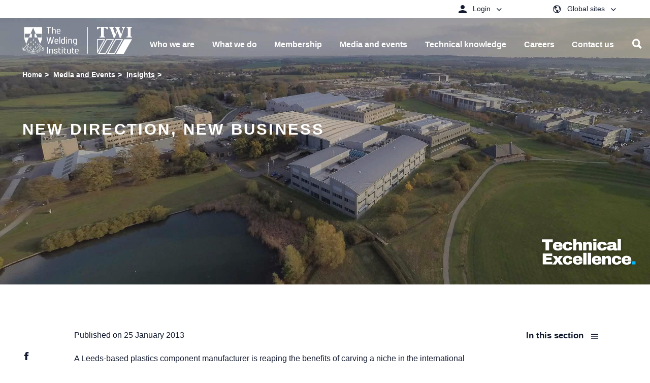

--- FILE ---
content_type: text/html; charset=utf-8
request_url: https://www.twi-global.com/media-and-events/insights/new-direction-new-business-361
body_size: 65631
content:
<!DOCTYPE html>
	<html lang="en-GB">

	<head><meta charset="utf-8"><meta http-equiv="X-UA-Compatible" content="IE=edge" /><meta name="viewport" content="width=device-width, initial-scale=1" /><title>
	New Direction, New Business - TWI
</title>
    
    
    
    <meta name="GENERATOR" content="Contensis CMS Version 11.3" />
<meta name="Description" content="A Leeds-based plastics component manufacturer is reaping the benefits of carving a niche in the international plastics market, and of investing in technology that has given it significant competitive advantage over other plastics fabricators." />
<meta name="ImportedKeywords" content="Plastics, Extrusion Welding, Hot Gas Welding, Chemical Bonding, Laser Processing, Plastics Welding, Equipment, Consumables And Materials, Case Studies" />
<meta name="Permission" content="OPEN" />
<meta name="PageDate" content="May  6 2014 12:00AM" />
<meta name="ImportedCategories" content="Case Studies,Equipment Consumables and Materials,Laser Processing,Plastics Welding" />


<link href="/site-elements/css/styles.css?version=147563" rel="stylesheet" type="text/css" />
<link href="/site-elements/css/style-override.css?v=4&amp;version=147943" rel="stylesheet" type="text/css" />

		<!--[if IE 9]>
			<script src="/site-elements/js/libs/matchMedia.min.js" rel="javascript"></script>
			<![endif]-->
		<!--[if lt IE 9]>
			<script src="/site-elements/js/libs/respond.min.js" rel="javascript"></script>
			<script src="/site-elements/js/libs/rem.min.js" rel="javascript"></script>
		<![endif]-->
				<script  type="text/javascript" src="/WebResource.axd?d=PjUm9HYMtFaBv1w8LgD13UIzsrcgJRMlHl1KVAzF2AgEiZAQn_RB8q1D-OpipawIamHu-r6UwDtePXpIVa2V6pnJ_gcL_OhkiR9WkXq50FLfVzbD0&amp;t=638895566301413228&amp;build=170167"></script>

<script type="text/javascript">
//<![CDATA[

if (typeof(window.$j) == 'undefined') { window.$j = $; }
window.$j.register = function(name) {if (!this._components){this._components = {};} this._components[name] = true;};
window.$j.isRegistered = function(name) { if (!this._components) { return false; } return !!(this._components[name]); };
window.$j.requires = function(name) { if (!this.isRegistered(name)) { alert('JQuery Extension " ' + name + '" not registered'); }};
if (typeof(jQuery.fn.setArray) == 'undefined') { jQuery.fn.setArray = function( elems ) { this.length = 0; jQuery.fn.push.apply(this, elems); return this; }};
//]]>
</script>
		<script  type="text/javascript" src="https://cc.cdn.civiccomputing.com/9/cookieControl-9.x.min.js?build=170167"></script>
<meta property='og:description' content='A Leeds-based plastics component manufacturer is reaping the benefits of carving a niche in the international plastics market, and of investing in technology that has given it significant competitive advantage over other plastics fabricators.'>
<meta property='description' content='A Leeds-based plastics component manufacturer is reaping the benefits of carving a niche in the international plastics market, and of investing in technology that has given it significant competitive advantage over other plastics fabricators.'>
<meta property='title' content='New Direction, New Business'>
<meta property='og:title' content='New Direction, New Business'>
<meta property='og:type' content='website'>
<meta property='og:url' content='https://www.twi-global.com/media-and-events/insights/new-direction-new-business-361.aspx'>
<link rel='icon' type='image/png' href='/favicon-96x96.png' sizes='96x96'></link>
<link rel='icon' type='image/svg+xml' href='/favicon.svg'></link>
<link rel='shortcut icon' href='/favicon.ico'></link>
<link rel='apple-touch-icon' sizes='180x180' href='/apple-touch-icon.png'></link>
<link rel='manifest' href='/sitewebmanifest.json'></link>
<meta name='image' property='og:image' content='https://www.twi-global.com/site-elements/images/hero/hero-slider-1.jpg?w=500'>
<meta name='twitter:image' content='https://www.twi-global.com/site-elements/images/hero/hero-slider-1.jpg?w=500'>
<!--
ControlID:__Page of type ASP.media_and_events_insights_new_direction_new_business_361_aspx has set the maximum duration to 3600 seconds
Cache Enabled using rule ControlID:__Page of type ASP.media_and_events_insights_new_direction_new_business_361_aspx has set the maximum duration to 3600 seconds
Cache Page Render Time 19/01/2026 08:02:34

--><meta name="google-site-verification" content="oyWpbn5tTJfZgfi_bFXhM5AFU1UtAMEw-XiKrND_QIM" />

		<!-- Tom D's Google Verification below -->
		<meta name="google-site-verification" content="sTO03vnvLrAJPFt6aOLjrU36nQj7E2iwcOFS1P70jDU" /></head>

	<body>

		<form method="post" action="/media-and-events/insights/new-direction-new-business-361" id="form1">
<div class="aspNetHidden">
<input type="hidden" name="__VIEWSTATE" id="__VIEWSTATE" value="YvXKMjPYjPpAlwRLv6LhG+dmaRLmsiahSCkTx8WHyIzhi0U6Hzi1nrwe3mGrkEZYMAqRMAQ3vlmUUUCoW/lsgiL4wKM=" />
</div>


			
    



    <!-- titleSuffix - - TWI -->
    <!-- ogImage -  -->
    <!-- root - https://www.twi-global.com -->
	<!-- ogImage CurrentNode -  -->
    <!-- ogImage1  -->
    <!-- TEST2 -->









<!-- inject:svg --><svg width="0" height="0" style="position:absolute">
    
<symbol viewBox="0 0 21 21" id="icon-arrow-back" xmlns="http://www.w3.org/2000/svg"><path d="M20.04 9.52v2.46H4.804l6.972 7.032-1.757 1.758L0 10.75 10.02.73l1.816 1.758L4.805 9.52z" fill-rule="evenodd"/></symbol><symbol viewBox="0 0 20 21" id="icon-arrow-right" xmlns="http://www.w3.org/2000/svg"><path d="M0 9.52v2.46h15.234l-6.972 7.032 1.758 1.758 10.02-10.02L10.02.73 8.203 2.488l7.031 7.032z" fill="#0FA8E1" fill-rule="evenodd"/></symbol><symbol viewBox="0 0 20 21" id="icon-arrow-right-white" xmlns="http://www.w3.org/2000/svg"><path d="M0 9.52v2.46h15.234l-6.972 7.032 1.758 1.758 10.02-10.02L10.02.73 8.203 2.488l7.031 7.032z" fill="#FFF" fill-rule="evenodd"/></symbol><symbol viewBox="0 0 15 15" id="icon-calendar" xmlns="http://www.w3.org/2000/svg"><path d="M11.875 8.125v3.75h-3.75v-3.75h3.75zM10.625 0H12.5v1.25h.938c.416 0 .78.156 1.093.469.313.312.469.677.469 1.093v10.626c0 .416-.156.78-.469 1.093a1.499 1.499 0 01-1.094.469H1.563c-.417 0-.782-.156-1.094-.469A1.499 1.499 0 010 13.437V2.813c0-.417.156-.782.469-1.094a1.499 1.499 0 011.094-.469H2.5V0h1.875v1.25h6.25V0zm2.813 13.438V5.155H1.562v8.282h11.876z" fill="#B5B5B5" fill-rule="evenodd"/></symbol><symbol viewBox="0 0 9 6" id="icon-chevron-down" xmlns="http://www.w3.org/2000/svg"><path d="M4.375 4.07L7.773.81c.105-.105.209-.105.313 0l.605.586c.105.104.105.208 0 .312l-4.16 3.984a.211.211 0 01-.156.059.211.211 0 01-.156-.059L.059 1.707c-.105-.104-.105-.208 0-.312L.664.809c.104-.105.208-.105.313 0L4.375 4.07z" fill-rule="evenodd"/></symbol><symbol viewBox="0 0 10 15" id="icon-chevron-left" xmlns="http://www.w3.org/2000/svg"><path fill="#0161aa" d="M10 12.7l-2.1 2.2L.4 7.4 7.7 0l2.2 2.1-5.3 5.3z"/></symbol><symbol viewBox="0 0 10 15" id="icon-chevron-left-no-fill" xmlns="http://www.w3.org/2000/svg"><path d="M10 12.7l-2.1 2.2L.4 7.4 7.7 0l2.2 2.1-5.3 5.3z"/></symbol><symbol viewBox="0 0 10 15" id="icon-chevron-right" xmlns="http://www.w3.org/2000/svg"><path d="M.399 2.121L2.52 0 10 7.48l-7.388 7.387-2.121-2.12L5.757 7.48z" fill="#002D5E" fill-rule="nonzero"/></symbol><symbol viewBox="0 0 500 500" id="icon-chevron-right-new" xmlns="http://www.w3.org/2000/svg"><path class="aisquare" d="M0 0h500v500H0z"/><path class="aiarrow" d="M314.5 218L210.4 113.9l-34.2 34.2 104.1 104.2-104.1 104 34.2 34.3 138.4-138.4z"/></symbol><symbol viewBox="0 0 10 15" id="icon-chevron-right-no-fill" xmlns="http://www.w3.org/2000/svg"><path d="M.4 2.12L2.52 0 10 7.48l-7.39 7.39-2.12-2.12 5.27-5.27L.4 2.12z"/></symbol><symbol viewBox="0 0 20 21" id="icon-clock" xmlns="http://www.w3.org/2000/svg"><path d="M10 .25c1.38 0 2.679.26 3.896.781A10.035 10.035 0 0117.08 3.17a10.035 10.035 0 012.139 3.184A9.801 9.801 0 0120 10.25c0 1.38-.26 2.679-.781 3.896a10.035 10.035 0 01-2.139 3.184 10.035 10.035 0 01-3.184 2.139A9.801 9.801 0 0110 20.25c-1.38 0-2.679-.26-3.896-.781A10.035 10.035 0 012.92 17.33 10.035 10.035 0 01.78 14.146 9.801 9.801 0 010 10.25c0-1.38.26-2.679.781-3.896A10.035 10.035 0 012.92 3.17 10.035 10.035 0 016.104 1.03 9.801 9.801 0 0110 .25zm0 18.77a8.44 8.44 0 003.408-.694 8.83 8.83 0 002.774-1.885 9.035 9.035 0 001.875-2.783 8.44 8.44 0 00.693-3.408 8.44 8.44 0 00-.693-3.408 8.914 8.914 0 00-1.875-2.774 8.914 8.914 0 00-2.774-1.875A8.44 8.44 0 0010 1.5a8.44 8.44 0 00-3.408.693 8.914 8.914 0 00-2.774 1.875 8.914 8.914 0 00-1.875 2.774 8.44 8.44 0 00-.693 3.408c0 1.21.231 2.347.693 3.408a9.035 9.035 0 001.875 2.783 8.83 8.83 0 002.774 1.885A8.44 8.44 0 0010 19.02zm.625-9.024l2.95 2.95a.596.596 0 01.175.439.596.596 0 01-.176.44.567.567 0 01-.44.195.567.567 0 01-.439-.196L9.59 10.738c0-.013-.003-.023-.01-.029l-.01-.01a.485.485 0 01-.146-.195.654.654 0 01-.049-.254V4a.6.6 0 01.186-.44.6.6 0 01.439-.185.6.6 0 01.44.186.6.6 0 01.185.439v5.996z" fill="#1D1D1B" fill-rule="evenodd"/></symbol><symbol viewBox="0 0 18 18" id="icon-close" xmlns="http://www.w3.org/2000/svg"><path d="M0 1.777L6.973 8.75 0 15.723l1.758 1.757 6.972-6.972 6.973 6.972 1.758-1.757-6.973-6.973 6.973-6.973L15.703.02 8.73 6.992 1.758.02z" fill-rule="evenodd"/></symbol><symbol viewBox="0 0 16 16" id="icon-close-white" xmlns="http://www.w3.org/2000/svg"><path d="M16 1.61L9.61 8 16 14.39 14.39 16 8 9.61 1.61 16 0 14.39 6.39 8 0 1.61 1.61 0 8 6.39 14.39 0z" fill="#FFF" fill-rule="evenodd"/></symbol><symbol viewBox="0 0 10 15" id="icon-control-chevron-right-white" xmlns="http://www.w3.org/2000/svg"><path d="M.399 2.121L2.52 0 10 7.48l-7.388 7.387-2.121-2.12L5.757 7.48z" fill="#FFF" fill-rule="nonzero"/></symbol><symbol id="icon-cswip-logo" viewBox="0 0 108.9 108.9" xml:space="preserve" xmlns="http://www.w3.org/2000/svg"><style>.aost0,.aost1{stroke:#000}.aost0{fill:#fff;stroke-miterlimit:10}.aost1{fill:#c4960c;stroke-width:.4851}</style><circle class="aost0" cx="54.5" cy="54.5" r="54.5"/><circle class="aost1" cx="54.4" cy="54.4" r="44.8"/><path d="M29.2 57.3v5.3c-1.6 1.4-3.7 2.2-5.8 2.2-4.3 0-8.2-3.5-8.2-10.8 0-5.9 2.7-11.6 8.1-11.6 1.9 0 3.8.7 5.5 1.9l.4 5h-1.5c-.8-2.9-2.4-5.5-4.5-5.5-2.6 0-4.2 3.5-4.2 9.2 0 6.2 1.8 10.2 4.6 10.2 2 0 3.5-2.1 4.2-6h1.4zM40.3 48.9c-.3-2.9-1.8-5.1-3.6-5.1-1.3 0-2.2 1.1-2.2 2.7 0 4.6 8.1 4 8.1 11.9 0 4.2-2.4 6.3-5.9 6.3-1.7 0-4-.7-5.5-1.6v-5.3H33c.4 3.6 2 5.5 3.8 5.5 1.4 0 2.4-1.2 2.4-2.8 0-4.4-4.3-4.1-7-8.2-.6-.9-1-2.1-1-3.7 0-3.6 2.4-6.2 5.6-6.2 1.5 0 3.6.8 5 1.8v4.7h-1.5zM63.9 56.4c-.6 2.2-1.6 5.9-2.1 8.4h-2.2c-.1-.9-.6-3.4-.9-4.4l-2.8-9-2.2 7.9c-.6 2.3-1.1 3.5-1.5 5.5H50c-.4-1.6-1-4.3-1.5-6l-3.3-11.4c-.5-1.9-1.2-2.9-2-3.1v-1.5h7.4v1.5c-1.1 0-1.5 1-1.1 2.3l3.2 11.5h.1l2.4-8.9-.7-2.6c-.4-1.5-.9-2.1-2-2.5v-1.5h7.7v1.5c-1.3 0-1.7 1.1-1.3 2.4L62.1 58l2.3-8.7c.3-1.1.4-1.7.4-2.5 0-1.5-.5-2.3-1.7-2.5v-1.5h5v1.5c-1.1.6-1.3 1-2.1 3.8l-2.1 8.3zM78.1 64.4h-7.7v-1.5c1.4 0 1.9-.9 1.9-2.6V47.1c0-1.9-.4-2.8-1.9-2.8v-1.5h7.7v1.5c-1.7 0-2 1.1-2 2.9v13.1c0 1.7.4 2.7 2 2.7v1.4zM82.4 47.2c0-2-.4-2.9-1.9-2.9v-1.5H90c3.8 0 5 3.4 5 6 0 3.4-1.8 6-5.8 6-1.5 0-1.7-.1-1.7-1 0-.5 0-.6.3-.6h.9c1.5 0 2.3-1.7 2.3-4.1 0-2.9-1.1-4.8-3.2-4.8h-1.7V60c0 2 .4 2.8 2 2.8v1.5h-7.6v-1.5c1.6 0 1.9-.9 1.9-2.8V47.2z"/><g><path d="M10.1 29c-.9-.2-1.8.2-2.2 1-.6 1.2 0 2.5 1.5 3.3 1.6.8 3.2.4 3.8-.7.3-.6.4-1.4-.4-2.5l.1-.1c.3.3.8.8 1 1.1-.3.4-.2.9-.6 1.8-.8 1.5-2.5 2-4.1 1.2-1.7-.9-2.3-2.6-1.5-4.1.5-.9 1-1.2 1.1-1.4v-.2l.1-.1 1.3.6-.1.1zM15 25.7l-.1.1c-.6-.3-.8-.2-1 0l-.8 1.2 1.7 1.2c.4.3.5.2.7-.1l.7-1.1c.3-.5.2-.8-.4-1.4l.1-.1 1.1.9-2.5 3.7V30l.1-.2c.4-.5.3-.8-.2-1.1L11 26.4c-.4-.3-.7-.3-1 .1l-.1.2-.2-.1 2.3-3.3 1.2.7-.2.1c-.7-.4-1-.3-1.2-.1l-1 1.5 2 1.3.8-1.2c.2-.2.1-.5-.3-.8l.1-.1 1.6 1zM18 23.9c.4.4.7.3 1 0l.1-.1.1.1-1.6 1.8-.1-.1.1-.1c.3-.4.3-.6-.2-1l-3-2.7c-.4-.4-.7-.4-1-.1l-.1.1-.1-.1c.1-.1.4-.6.7-.8.2-.3.3-.4.7-.8 1-1.1 2-1.2 2.8-.5.5.5.7 1.2.4 1.9h2.4c.8 0 1.4-.1 1.8-.6l.1.1c-1 1-1.5 1-2.6 1h-.8c-.6 0-1 0-1.2.1-.1.2-.2.3-.4.4l-.3.3 1.2 1.1zm-1.4-1.2c.2-.1.2-.2.4-.4.6-.7.7-1.4-.2-2.2-.7-.6-1.4-.8-2.3.2l-.3.3 2.4 2.1zM23.5 18.3c.3.4.6.4 1 .1l.2-.2.1.1-2 1.7h-.1l.2-.2c.4-.3.4-.6 0-1l-3.2-3.6-1.1 1c-.3.2-.2.5.3 1.2l-.1.1-.9-1.3.1-.1h.1c.1 0 .1 0 .1-.1l3-2.6c.1-.1.2-.2.1-.3l.1-.1 1.1 1.1-.1.1c-.7-.6-.9-.6-1.2-.4l-1.1 1 3.4 3.5zM28.2 15.9L26.5 17l-.1-.1c.4-.3.4-.5 0-1L24 12.5c-.3-.4-.5-.4-.9-.2l-.1-.2 1.6-1.2.1.2c-.4.3-.5.5-.1 1.1l2.4 3.3c.3.5.6.5 1 .2l.2.2zM30.8 11.4l-.1.1c-.3-.5-.5-.5-.9-.3l-1.3.8 1.1 1.8c.3.5.5.6 1 .3l.1.2-1.7 1-.1-.2c.4-.3.4-.5 0-1.1l-2-3.3c-.3-.5-.5-.8-1-.5l-.1-.2L29 8.1l.6 1-.1.1c-.3-.5-.6-.6-1-.3l-1.4.8 1.2 2 1.4-.9c.3-.2.3-.4.1-.8h.2l.8 1.4zM34.9 12l-1.9.9v-.2c.5-.3.5-.4.2-1L31.3 8c-.2-.5-.4-.5-.9-.3l-.1-.2 1.8-.9.1.2c-.5.2-.6.4-.3 1l1.8 3.7c.3.5.5.6 1 .4l.2.1zM38.9 5.6c-.6-.7-1.5-1.1-2.3-.7-1.3.5-1.7 1.9-1.1 3.4.6 1.6 2.1 2.5 3.3 2 .6-.2 1.3-.8 1.4-2.1l.1-.1c.1.4.1 1.1 0 1.5-.5.1-.8.6-1.7.9-1.6.6-3.2-.2-3.8-1.9-.7-1.8 0-3.5 1.7-4.1 1-.4 1.5-.2 1.8-.3.1 0 .1-.1.1-.1h.1l.6 1.3-.2.2zM42.6 6.4L42.4 8c0 .2-.1.5 0 .6.1.3.3.3.7.2h.1V9l-1.9.4v-.2c.6-.1.7-.2.8-1.1l.4-5-.1-.2.6-.2 2.9 4.9c.3.4.5.5.9.4v.2l-2.2.5v-.2h.2c.5-.1.6-.2.6-.5 0-.2-.1-.3-.2-.4l-1-1.6-1.6.4zm.2-2.8L42.6 6l1.4-.3-1.2-2.1zM49.7 7c.1.5.2.7.7.6h.3v.2l-2.6.3v-.2h.3c.5-.1.6-.3.6-.8l-.5-4.8-1.5.2c-.3 0-.5.3-.5 1.1h-.1V2h.2c0 .1.1.1.1.1h.2l4-.4c.1 0 .2-.1.2-.2h.2l.3 1.5h-.1c-.2-.8-.4-1-.7-1l-1.4.2.3 4.8zM54.9 7.6h-2v-.2c.5 0 .6-.2.6-.8l-.1-4.1c0-.5-.2-.7-.6-.7v-.2h2v.2c-.5 0-.7.1-.7.8l.1 4.1c0 .6.1.8.7.8v.1zM59 8c-1.6-.2-2.9-1.5-2.7-3.3.2-1.9 1.6-3.2 3.3-3 1.6.1 2.8 1.5 2.6 3.3-.1 1.9-1.5 3.1-3.2 3zm.4-6.1c-1.5-.1-2.2 1.4-2.3 2.6-.2 1.8.8 3.2 2.1 3.3 1.4.1 2.1-1.2 2.3-2.6.2-1.8-.7-3.2-2.1-3.3zM68.3 9.7l-2.9-6.2-1 4c-.2.7-.1.8.6 1v.2l-1.9-.5V8c.5.1.7 0 .8-.5L65.2 3c-.1-.2-.3-.3-.6-.4v-.2l1.3.3 2.6 5.6.9-3.7c.1-.6 0-.7-.6-.9v-.2l2 .5v.2c-.7-.2-.8-.1-.9.3l-1.3 5.2h-.3zM73.2 9.8c-.2.9.1 1.6.7 1.8.5.2 1.2.1 1.5-.6.6-1.3-1.7-2.8-1-4.3.3-.7 1.2-1 1.9-.7.6.3.7.6.9.7h.2l.1.1-.2 1.2h-.2c.1-.7-.2-1.4-.8-1.6-.5-.2-1-.1-1.2.4-.6 1.3 1.7 2.7 1 4.3-.4.9-1.3 1.2-2.2.8-.4-.2-.8-.7-.9-.7h-.2l-.1-.1.4-1.4.1.1zM83.1 11.7c.2-.9-.1-1.8-.9-2.3-1.2-.7-2.5-.2-3.4 1.2-.9 1.5-.6 3.2.4 3.8.6.3 1.4.5 2.5-.2l.1.1c-.3.3-.8.7-1.2.9-.4-.4-.9-.2-1.8-.8-1.4-.9-1.8-2.6-.9-4.2 1-1.6 2.7-2.1 4.2-1.2.9.5 1.1 1.1 1.3 1.2h.2l.1.1-.7 1.2.1.2zM84.8 14.9l-1.2 1.4c-.4.5-.5.7 0 1.1l-.1.1-1.6-1.3.1-.1c.4.3.6.3 1-.1l2.7-3.3c.3-.4.3-.6 0-.9l.1-.1 1.5 1.3-.1.1c-.5-.4-.7-.3-1.1.3L85 14.6l2.5 2.1 1.2-1.5c.3-.4.3-.6-.1-1l-.1-.1.1-.1 1.7 1.4-.1.1c-.4-.3-.6-.3-1 .2l-2.5 3.1c-.4.5-.4.8 0 1.1l.1.1-.1.1-1.8-1.5.1-.1.2.2c.4.3.7.2 1-.1l1.2-1.5-2.6-2.2zM91.3 21.9l-.1-.1c.5-.5.4-.7.2-.9l-1-1-1.5 1.4c-.3.3-.3.5-.1.7l.9.9c.4.4.7.4 1.5 0l.1.1-1.1.9-3-3.2.1-.1.2.2c.5.5.7.4 1.1 0l3-2.8c.4-.4.5-.6.1-1l-.1-.1.1-.1 2.7 2.9-.9 1-.1-.1c.5-.6.5-.9.3-1.1l-1.2-1.3-1.7 1.6 1 1.1c.2.2.4.2.9-.1l.1.1-1.5 1zM92.8 27.3l3-4.7-3.7 2.3c-.4.3-.3.6-.1.9l-.2.1-1-1.4.2-.1c.3.5.5.5 1.3 0l3.2-2c.5-.3.7-.5.4-.9l.1-.1.7 1-2.8 4.5 5.2-1.2.7 1-.1.1c-.3-.3-.4-.4-.6-.2l-3.4 2.7c-.7.6-.7.6-.3 1.1l-.2.1-1.2-1.8.2-.1c.2.3.5.6 1 .2l3.4-2.7-5.4 1.3-.4-.1zM99 33.5l-.1-.1c.6-.4.6-.5.4-.9l-.6-1.3-1.8.9c-.4.2-.4.4-.3.6l.6 1.1c.3.5.6.6 1.4.4l.1.1-1.4.5-2-4 .2-.1.1.2c.3.6.5.6 1.1.3l3.7-1.9c.5-.2.6-.4.4-.9l-.1-.2.2-.1 1.8 3.6-1.2.7-.1-.1c.7-.5.7-.7.6-1l-.8-1.6-2.2 1.4.7 1.3c.1.3.3.3.9.1l.1.1-1.7.9z"/></g><g><path d="M21.8 92.6l-.1-.1c.4-.4.4-.7.1-.9l-1.1-1-1.4 1.6c-.4.4-.4.6 0 1H19l-1.5-1.4.1-.1c.4.3.6.3 1.1-.3l2.6-2.8c.4-.5.6-.7.2-1.1l.1-.1 2.8 2.5-.8.8-.1-.1c.4-.4.4-.7 0-1.1l-1.2-1.1-1.5 1.7 1.2 1.1c.2.2.5.2.8-.1l.1.1-1.1 1.4zM24.1 97.5c-1.3-.9-1.8-2.7-.7-4.2 1.1-1.6 2.9-2 4.4-.9 1.3.9 1.7 2.7.7 4.1-1.2 1.6-3 2-4.4 1zm3.4-5.1c-1.2-.8-2.6.1-3.3 1.1-1 1.5-.9 3.1.2 3.9 1.1.8 2.4 0 3.2-1.1 1.1-1.5 1-3.1-.1-3.9zM30.1 100c-.3.5-.1.7.3.9l.2.1-.1.2-2.1-1.1.1-.2.1.1c.4.2.7.2 1-.4l1.8-3.7c.3-.5.2-.8-.2-1l-.2-.1.1-.2c.2.1.7.3 1 .4.3.1.5.2 1 .4 1.4.7 1.7 1.7 1.2 2.5-.3.7-1 1-1.7.9.2.4.3.7.4 1.3l.3 1c.2.7.5 1.3 1 1.6l-.1.2c-1.3-.6-1.5-1.1-1.8-2.2l-.2-.8c-.1-.5-.3-.9-.4-1.2-.2-.1-.3-.1-.5-.2s-.3-.1-.4-.2l-.8 1.7zm.8-1.7c.2.1.3.2.5.2.8.4 1.6.3 2.1-.8.4-.8.4-1.6-.8-2.2-.1-.1-.2-.1-.4-.2l-1.4 3zM39.9 104c-.1.5-.1.8.4.9l.3.1-.1.2-2.2-.6.1-.2h.1c.4.1.6 0 .7-.4l1.2-4.4c.1-.3 0-.5-.2-.6l-.4-.1.1-.2c.2.1.6.1 1 .2s.8.2 1 .3c1.7.5 1.8 1.5 1.6 2.2-.3 1.1-1.3 1.6-2.4 1.2-.2-.1-.4-.1-.7-.3l-.5 1.7zm.5-1.8c.1.1.3.2.4.2.9.2 1.6-.3 1.9-1.2.2-.7.2-1.5-.9-1.8-.2-.1-.4-.1-.6-.1l-.8 2.9zM47.7 104.4h-.2c0-.7-.1-.8-.4-.8l-1.4-.2-.3 2c-.1.4.1.5.4.6l1.3.2c.6.1.8-.1 1.1-.9h.1l-.4 1.4-4.4-.7v-.2h.2c.7.1.8-.1.9-.7l.7-4c.1-.5 0-.8-.5-.9h-.2v-.2l4 .7-.2 1.3h-.1c0-.8-.2-1-.4-1.1l-1.7-.3-.4 2.4 1.5.2c.3 0 .5-.1.6-.6h.2l-.4 1.8zM51.3 106c0 .6.2.7.6.7h.2v.2l-2.4-.1v-.2h.1c.5 0 .7-.1.7-.8l.1-4.1c0-.6-.1-.8-.6-.8h-.2v-.2H52c1.5 0 2.2.8 2.2 1.8 0 .7-.5 1.3-1.2 1.5.3.3.5.6.9 1l.6.8c.5.6 1 1 1.6 1v.2c-1.5 0-1.8-.3-2.5-1.2l-.5-.7c-.4-.4-.6-.7-.8-.9h-1v1.8zm.1-1.8h.5c.9 0 1.5-.4 1.6-1.6 0-.9-.3-1.6-1.6-1.6h-.4l-.1 3.2zM57.8 105.5c.3.8.9 1.3 1.5 1.2.6-.1 1.1-.5 1-1.2-.1-1.4-2.8-1.6-3-3.3-.1-.8.5-1.5 1.3-1.5.7-.1.9.2 1.2.1.1 0 .1 0 .1-.1h.1l.3 1.2h-.1c-.3-.7-.9-1.1-1.4-1-.5.1-.9.5-.8 1 .1 1.4 2.8 1.5 3 3.3.1.9-.6 1.7-1.5 1.8-.5 0-1.1-.2-1.2-.2-.1 0-.1.1-.2.1H58l-.3-1.5.1.1zM66 105.9c-1.6.4-3.2-.5-3.6-2.3-.4-1.9.5-3.5 2.3-3.9 1.5-.3 3.1.6 3.5 2.3.4 1.9-.6 3.5-2.2 3.9zm-1.5-5.9c-1.4.3-1.7 2-1.4 3.1.4 1.8 1.7 2.8 3 2.5 1.3-.3 1.7-1.8 1.4-3.1-.4-1.8-1.6-2.8-3-2.5zM76 102.6l-6-3.3 1.5 3.9c.3.7.4.7 1.1.5l.1.2-1.8.7-.1-.2c.5-.2.6-.4.4-.9L69.5 99c-.2-.1-.5-.1-.7 0l-.1-.2 1.2-.5 5.4 3-1.4-3.6c-.2-.6-.4-.6-1-.4l-.1-.2 1.8-.7.1.2c-.6.2-.7.4-.5.7l2 5-.2.3zM83.1 98.7l-6.4-2.3 2.1 3.6c.4.6.5.7 1.2.3l.1.2-1.7 1-.1-.2c.4-.3.5-.5.3-.9l-2.4-4.1c-.2 0-.5 0-.7.1l-.1-.2 1.1-.7 5.8 2.1-2-3.3c-.3-.5-.5-.5-1.1-.2l-.1-.2 1.7-1 .1.2c-.5.3-.6.5-.4.8l2.7 4.7-.1.1zM86.7 93.2l-.1.1c-.5-.5-.7-.5-.9-.3l-1.1 1 1.3 1.6c.3.4.4.3.7.1l1-.8c.5-.4.4-.7.1-1.5l.1-.1.8 1.2-3.6 2.8-.1-.1.2-.1c.5-.4.5-.7.1-1.1l-2.5-3.2c-.3-.4-.6-.5-1-.2l-.1.1-.1-.1 3.2-2.5.9 1-.1.1c-.6-.6-.9-.6-1.1-.4L83 91.9l1.5 1.9 1.2-.9c.2-.2.2-.4-.1-.9l.1-.1 1 1.3zM92.5 90.9l-2.7 2.6-.1-.1.2-.2c.3-.3.3-.5-.1-.8l-3-3.1c-.4-.4-.6-.4-1-.1l-.1.1-.1-.1 1.8-1.7.1.1-.2.2c-.4.4-.4.5 0 1l3.1 3.2c.2.2.3.2.5 0l.9-.9c.4-.3.3-.6.1-1.6l.1-.1.5 1.5z"/></g></symbol><symbol viewBox="0 0 45 43" id="icon-dropbox" xmlns="http://www.w3.org/2000/svg"><path d="M13.242.523L22.5 8.258l-13.36 8.32L0 9.195 13.242.523zM0 23.843l9.14-7.265 13.36 8.203-9.258 7.735L0 23.844zm22.5.938l13.36-8.203L45 23.844l-13.242 8.672L22.5 24.78zM45 9.195l-9.14 7.383-13.36-8.32L31.758.523 45 9.195zM22.5 26.422l9.375 7.734 3.984-2.578v2.93L22.5 42.477l-13.36-7.97v-2.929l3.985 2.578 9.375-7.734z" fill="#0161AA" fill-rule="evenodd"/></symbol><symbol viewBox="0 0 16 11" id="icon-email" xmlns="http://www.w3.org/2000/svg"><path d="M16 10.667H0V.583L5.458 4.75 2.625 7.958l.083.084L6 5.125l2 1.542 2-1.542 3.292 2.917.083-.084-2.833-3.208L16 .583v10.084zM15.667 0L8 5.833.333 0h15.334z" fill-rule="evenodd" opacity=".9"/></symbol><symbol viewBox="0 0 8 15" id="icon-facebook" xmlns="http://www.w3.org/2000/svg"><path d="M5.333 5H8l-.333 2.5H5.333V15H1.875V7.5H0V5h1.875V3.32c0-1.093.292-1.92.875-2.48S4.306 0 5.667 0H8v2.5H6.583c-.527 0-.868.078-1.02.234-.153.157-.23.417-.23.782V5z" fill-rule="evenodd"/></symbol><symbol viewBox="0 0 20 21" id="icon-filter" xmlns="http://www.w3.org/2000/svg"><path d="M0 17.268v-1.429h12.143v1.429H0zm16.429 0v-1.429H20v1.429h-3.571zm-.715 1.428c0 .417-.134.76-.402 1.027-.267.268-.61.402-1.026.402-.417 0-.76-.134-1.027-.402-.268-.268-.402-.61-.402-1.027v-4.285c0-.417.134-.76.402-1.027.268-.268.61-.402 1.027-.402.416 0 .759.134 1.027.402.267.268.401.61.401 1.027v4.285zM0 10.84V9.411h3.571v1.428H0zm7.857 0V9.411H20v1.428H7.857zm-.714 1.429c0 .417-.134.759-.402 1.027-.268.268-.61.401-1.027.401-.416 0-.759-.133-1.027-.401-.267-.268-.401-.61-.401-1.027V7.982c0-.417.134-.759.402-1.027.267-.268.61-.401 1.026-.401.417 0 .76.133 1.027.401.268.268.402.61.402 1.027v4.286zM0 4.41V2.982h12.143v1.429H0zm16.429 0V2.982H20v1.429h-3.571zm-.715 1.428c0 .417-.134.76-.402 1.027-.267.268-.61.402-1.026.402-.417 0-.76-.134-1.027-.402-.268-.268-.402-.61-.402-1.027V1.554c0-.417.134-.76.402-1.027.268-.268.61-.402 1.027-.402.416 0 .759.134 1.027.402.267.268.401.61.401 1.027v4.285z" fill="#363636" fill-rule="evenodd"/></symbol><symbol viewBox="0 0 15 19" id="icon-flask" xmlns="http://www.w3.org/2000/svg"><path d="M14.648 14.969c.235.338.352.755.352 1.25 0 1.354-.82 2.031-2.46 2.031H2.46C.82 18.25 0 17.573 0 16.219c0-.469.117-.886.352-1.25l1.914-2.852L4.18 9.11c.547-.833.82-1.744.82-2.734V2.781c0-.286-.104-.631-.313-1.035-.208-.404-.312-.618-.312-.644-.026-.157 0-.254.078-.293.078-.04.274-.059.586-.059h4.922c.312 0 .501.02.566.059.065.039.085.136.059.293 0 .026-.098.227-.293.605-.195.378-.293.723-.293 1.035v3.633c0 1.068.247 1.98.742 2.734l3.906 5.86zM12.54 17c.443 0 .755-.091.938-.273.182-.183.273-.365.273-.547 0-.157-.052-.339-.156-.547l-3.946-5.86C9.05 8.81 8.75 7.677 8.75 6.375V2h-2.5v4.375c0 1.25-.326 2.383-.977 3.398l-3.867 5.86c-.104.208-.156.39-.156.547 0 .208.078.39.234.547.183.182.508.273.977.273h10.078zm.156-1.445c.078.156.117.26.117.312a.598.598 0 01-.156.41.501.501 0 01-.39.176H2.734a.552.552 0 01-.37-.156.501.501 0 01-.176-.39c0-.131.039-.235.117-.313l3.164-4.844h4.023l3.203 4.844v-.04zm-3.398-2.696a.6.6 0 00.234.079.265.265 0 00.196-.079l.117-.234c0-.078-.04-.156-.117-.234-.026-.052-.092-.079-.196-.079-.104 0-.182.027-.234.079a.6.6 0 00-.078.234c0 .104.026.182.078.234zm1.836 2.305c.156-.078.182-.221.078-.43l-.899-1.406c-.052-.104-.143-.156-.273-.156-.078 0-.13.013-.156.039-.156.078-.182.221-.078.43l.898 1.406c.052.104.143.156.274.156.078 0 .13-.013.156-.039z" fill="#B5B5B5" fill-rule="evenodd"/></symbol><symbol viewBox="0 0 45 45" id="icon-flask-blue" xmlns="http://www.w3.org/2000/svg"><text transform="translate(-209 -28)" fill="#0FA8E1" fill-rule="evenodd" font-family="Ionicons" font-size="60" font-weight="400"><tspan x="209" y="73"></tspan></text></symbol><symbol viewBox="0 0 15 15" id="icon-gear" xmlns="http://www.w3.org/2000/svg"><path d="M15 5.313c-.964.572-1.445 1.302-1.445 2.187 0 .885.481 1.615 1.445 2.188-.13.416-.339.911-.625 1.484-.885-.208-1.693.052-2.422.781-.65.651-.86 1.458-.625 2.422-.573.286-1.068.495-1.484.625-.573-.964-1.354-1.445-2.344-1.445-.99 0-1.77.481-2.344 1.445a13.524 13.524 0 01-1.523-.625c.234-.99.039-1.797-.586-2.422-.625-.625-1.432-.82-2.422-.586A13.524 13.524 0 010 9.844C.964 9.27 1.445 8.49 1.445 7.5c0-.885-.481-1.615-1.445-2.188.182-.572.39-1.067.625-1.484.885.208 1.693-.052 2.422-.781.625-.625.82-1.432.586-2.422C4.18.365 4.687.156 5.156 0 5.73.964 6.51 1.445 7.5 1.445c.99 0 1.77-.481 2.344-1.445.469.156.976.365 1.523.625-.234.99-.039 1.797.586 2.422.73.729 1.537.99 2.422.781.286.573.495 1.068.625 1.485zM4.805 10.194c.755.756 1.653 1.133 2.695 1.133 1.042 0 1.94-.377 2.695-1.133.756-.755 1.133-1.653 1.133-2.695 0-1.042-.377-1.94-1.133-2.695C9.44 4.049 8.542 3.672 7.5 3.672c-1.042 0-1.94.377-2.695 1.133-.756.755-1.133 1.653-1.133 2.695 0 1.042.377 1.94 1.133 2.695z" fill="#B5B5B5" fill-rule="evenodd"/></symbol><symbol viewBox="0 0 17 17" id="icon-globe" xmlns="http://www.w3.org/2000/svg"><path d="M2.383 2.758C3.97 1.169 5.885.375 8.125.375s4.154.794 5.742 2.383C15.456 4.346 16.25 6.26 16.25 8.5s-.794 4.154-2.383 5.742c-1.588 1.589-3.502 2.383-5.742 2.383s-4.154-.794-5.742-2.383C.794 12.654 0 10.74 0 8.5s.794-4.154 2.383-5.742zm4.883 12.656l.43-.86a.733.733 0 00.077-.331c0-.118-.065-.228-.195-.332a20.376 20.376 0 01-.898-.82c-.052-.053-.13-.203-.235-.45-.104-.247-.143-.397-.117-.45.13-.234.234-.546.313-.937.078-.312-.092-.599-.508-.859a3.556 3.556 0 01-.547-.39 50.668 50.668 0 00-1.133-.938c-.469-.339-.729-.586-.781-.742a26.283 26.283 0 00-.39-1.094 2.462 2.462 0 01-.43-1.074 3.697 3.697 0 01.039-1.192c0-.182-.026-.507-.079-.976-1.093 1.25-1.64 2.76-1.64 4.531 0 1.927.677 3.568 2.031 4.922 1.12 1.12 2.474 1.784 4.063 1.992zm5.78-1.992a6.857 6.857 0 001.837-3.203l-.742-.078c-.547-.625-.847-1.211-.899-1.758-.026-.235-.039-.6-.039-1.094 0-.495-.026-.872-.078-1.133-.052-.234-.228-.56-.527-.976-.3-.417-.476-.69-.528-.82a33.183 33.183 0 00-.37-.82c-.17-.366-.307-.639-.41-.821.025 0 .07.013.136.039a.42.42 0 01.136.078c.26-.052.443-.078.547-.078-.833-.6-1.823-.977-2.968-1.133v.313l.156.351-.547.508-.352-.117-.39-.39-.39-.47-.548-.195a7.282 7.282 0 00-1.758.508v.273c.079-.052.222-.104.43-.156.209-.052.365-.104.469-.156.052-.026.26.09.625.351-.026.026-.17.15-.43.371-.26.222-.403.371-.43.45 0 .026.046.084.137.175.091.092.137.163.137.215 0 .078-.007.19-.02.332-.013.144-.02.254-.02.332.548-.547.834-.82.86-.82.235-.052.521.059.86.332.338.273.534.501.586.684.026.078-.026.188-.157.332-.13.143-.338.332-.625.566a10.71 10.71 0 00-.507.43c-.053.052-.17.136-.352.254a1.509 1.509 0 00-.39.332.34.34 0 00-.04.351c.26.521.326.834.196.938-.052.052-.118.058-.196.02a.486.486 0 01-.175-.137 5.066 5.066 0 00-.293-.352c-.157-.182-.651-.273-1.485-.273 0 .833.195 1.393.586 1.68 1.068.78 1.68 1.21 1.836 1.288.156.078.469.078.938 0 .468-.078.768-.065.898.04.86.598 1.471.976 1.836 1.132.234.078.495.254.781.528.287.273.365.5.235.683-.339.521-.521.82-.547.899-.209.442-.47.768-.782.976-.338.26-.612.638-.82 1.133 1.406-.287 2.604-.925 3.594-1.914z" fill-rule="evenodd"/></symbol><symbol viewBox="0 0 13 13" id="icon-grid" xmlns="http://www.w3.org/2000/svg"><path d="M0 3.375V.25h3.125v3.125H0zm4.688 9.375V9.625h3.125v3.125H4.688zM0 12.75V9.625h3.125v3.125H0zm0-4.688V4.938h3.125v3.125H0zm4.688 0V4.938h3.125v3.125H4.688zM9.375.25H12.5v3.125H9.375V.25zM4.687 3.375V.25h3.125v3.125H4.688zm4.688 4.688V4.937H12.5v3.125H9.375zm0 4.687V9.625H12.5v3.125H9.375z" fill="#F3702B" fill-rule="evenodd"/></symbol><symbol viewBox="0 0 40.1 48.5" id="icon-hex-cswip-gold-top-of-page" xmlns="http://www.w3.org/2000/svg"><path class="ayst0" d="M40.1 33.8L40 14.5 19.9 0 0 14.7.1 34l20.1 14.5 19.9-14.7z"/><path class="ayst1" d="M19 32h2V20.2l5.5 5.4 1.3-1.3-7.7-7.8-7.8 7.7 1.3 1.4 5.5-5.4z"/></symbol><symbol viewBox="0 0 85.7 99" id="icon-hexagonal-search-button" xmlns="http://www.w3.org/2000/svg"><path d="M40.3 32.7c-7.7 0-14 6.3-14 14s6.3 14 14 14 14-6.3 14-14-6.3-14-14-14z"/><path d="M42.9 0L0 24.7v49.5L42.9 99l42.9-24.7V24.7L42.9 0zm20.2 69.9L51.4 58.2c-2.9 2.8-6.8 4.5-11.1 4.5-8.8 0-16-7.2-16-16s7.2-16 16-16 16 7.2 16 16c0 3.8-1.3 7.3-3.6 10l11.8 11.8-1.4 1.4z"/></symbol><symbol viewBox="0 0 85.7 85.8" id="icon-instagram" xmlns="http://www.w3.org/2000/svg"><path class="bast0" d="M85.7 43.2c0 6.4 0 12.8-.5 19.2-1 13-9.7 21.9-22.8 22.7-13 .8-26.1.8-39.1 0-13-.9-21.9-9.7-22.7-22.8-.8-13-.8-26.1 0-39.1S10.3 1.3 23.3.5c13-.8 26.1-.8 39.1 0s21.8 9.7 22.8 22.7c.5 6.8.5 13.4.5 20zM42.9 77.4c6.3.2 12.6-.1 18.9-.5 9.1-.6 14.7-6.1 15.3-15.2.8-12.6.8-25.2 0-37.7-.7-9-6.2-14.6-15.3-15.2-12.5-.8-25.1-.8-37.7 0C15 9.4 9.4 14.9 8.8 24 8 36.6 8 49.2 8.8 61.7 9.4 70.8 14.9 76.4 24 77c6.3.3 12.6.7 18.9.4z"/><path class="bast0" d="M65.1 43C65 55 54.6 65.3 42.7 65c-12.1-.2-22.3-10.6-22-22.5.3-12 10.4-21.9 22.2-21.9 12 .2 22.3 10.5 22.2 22.4zM42.8 29.3c-7.8 0-13.5 5.7-13.5 13.6 0 8 5.7 13.7 13.7 13.7 7.8 0 13.5-5.7 13.5-13.6.1-8-5.7-13.8-13.7-13.7zM65.6 14.9c2.9.1 5.2 2.5 5.2 5.4-.1 2.9-2.5 5.2-5.4 5.2-2.9-.3-5-3-4.6-5.9.3-2.5 2.3-4.5 4.8-4.7z"/></symbol><symbol viewBox="0 0 15 15" id="icon-linkedin" xmlns="http://www.w3.org/2000/svg"><path d="M13.79 0c.338 0 .624.11.858.332.235.221.352.501.352.84V13.71c0 .338-.117.638-.352.898-.234.26-.52.391-.859.391H1.29c-.338 0-.638-.13-.898-.39-.26-.261-.391-.56-.391-.9V1.173C0 .833.124.553.371.332.618.111.924 0 1.29 0h12.5zM4.647 12.5V5.82H2.5v6.68h2.148zM2.813 4.492c.208.209.481.313.82.313.338 0 .618-.111.84-.332.221-.222.332-.489.332-.801 0-.339-.104-.619-.313-.84-.208-.221-.482-.332-.82-.332-.339 0-.619.11-.84.332a1.138 1.138 0 00-.332.84c0 .312.104.586.313.82zM12.5 12.5V8.594c0-.964-.228-1.693-.684-2.188-.455-.495-1.048-.742-1.777-.742-.781 0-1.432.365-1.953 1.094V5.82H5.937v6.68h2.149V8.71c0-.26.026-.442.078-.546.208-.52.573-.781 1.094-.781.729 0 1.094.482 1.094 1.445V12.5H12.5z" fill-rule="evenodd"/></symbol><symbol viewBox="0 0 70 54" id="icon-logo" xmlns="http://www.w3.org/2000/svg"><path d="M8.112 1.404h-1.08c-1.93 0-3.565.967-5.07 2.995H0V0h21.752v4.399H19.79c-1.505-2.028-3.14-2.995-5.07-2.995h-1.08v14.882c0 1.872.589 2.683 2.715 2.683v1.404H5.397v-1.404c1.996 0 2.715-.749 2.715-2.652V1.404zm42.556 11.481c-.72 2.09-2.06 5.616-2.682 7.893H45.14c-.098-.81-.785-3.182-1.145-4.118l-3.467-8.486-2.846 7.425c-.818 2.153-1.34 3.276-1.864 5.18h-2.682c-.458-1.56-1.276-4.088-1.898-5.648L27.117 4.368c-.687-1.81-1.472-2.746-2.486-2.964V0h9.257v1.404c-1.341 0-1.897.936-1.407 2.215l4.056 10.92h.066l3.042-8.362-.949-2.433c-.556-1.435-1.145-1.966-2.486-2.34V0h9.715v1.404c-1.7 0-2.093 1.06-1.635 2.309l4.121 10.7h.066l2.845-8.236c.393-1.092.491-1.59.491-2.37 0-1.405-.687-2.153-2.126-2.403V0h6.248v1.404c-1.374.53-1.701.998-2.617 3.619l-2.65 7.862zm19.299 7.519H58.911V19c2.028 0 2.682-.873 2.682-2.496V4.056c0-1.81-.621-2.652-2.682-2.652V0h11.056v1.404c-2.388 0-2.813 1.06-2.813 2.714v12.355c0 1.622.622 2.496 2.813 2.496v1.435zM35.799 54H20.125l16.701-28.742H52.5L35.799 54zm-12.692-1.659h11.698L49.584 26.95H37.887l-14.78 25.39zM18.266 54H2.625l16.701-28.742H35L18.266 54zM5.574 52.341h11.698L32.05 26.95H20.353L5.574 52.34zM0 54V25.258h15.75L0 54zm1.638-27.115v20.799l11.403-20.799H1.638zM54.903 26.142h13.643L52.854 52.958H39.211z"/><path d="M53.35 53.779H37.724l16.65-28.458H70L53.35 53.78zm-12.686-1.642h11.662L67.06 26.995H55.398L40.664 52.137z"/></symbol><symbol viewBox="0 0 24 16" id="icon-menu" xmlns="http://www.w3.org/2000/svg"><path d="M0 16v-2.688h24V16H0zm0-6.688V6.688h24v2.625H0zM0 0h24v2.688H0V0z" fill-rule="evenodd"/></symbol><symbol class="beicon beicon--arrow-right-round" viewBox="0 0 50 50" id="icon-nb-arrow-right-round-button" xmlns="http://www.w3.org/2000/svg"><path class="bering" d="M25 4c11.58 0 21 9.42 21 21s-9.42 21-21 21S4 36.58 4 25 13.42 4 25 4m0-4C11.19 0 0 11.19 0 25s11.19 25 25 25 25-11.19 25-25S38.81 0 25 0z"/><path class="bearrow" d="M15.2 26.2v-2.76h17.12l-7.84-7.9 1.98-1.97 11.25 11.25-11.25 11.26-2.04-1.98 7.9-7.9H15.2z"/></symbol><symbol style="-ms-transform:rotate(360deg);-webkit-transform:rotate(360deg)" viewBox="0 0 704 1024" id="icon-pause" xmlns="http://www.w3.org/2000/svg"><path d="M256 0H32q-6 0-12 2.5t-10.5 7-7 10T0 32v960q0 13 9.5 22.5T32 1024h224q14 0 23-9.5t9-22.5V32q0-13-9-22.5T256 0zm-32 960H64V64h160v896zM672 0H449q-13 0-22.5 9.5T417 32v960q0 13 9.5 22.5t22.5 9.5h223q6 0 12-2.5t10.5-7 7-10T704 992V32q0-9-4.5-16T688 4.5 672 0zm-32 960H481V64h159v896z" fill="#fff"/></symbol><symbol viewBox="0 0 18 15" id="icon-people" xmlns="http://www.w3.org/2000/svg"><path d="M8.086 10.938c.86.26 1.582.774 2.168 1.542a6.99 6.99 0 011.23 2.52H0a6.99 6.99 0 011.23-2.52c.586-.768 1.31-1.282 2.168-1.543.756.417 1.537.626 2.344.626.807 0 1.589-.209 2.344-.626zm-5.274-7.54c.834-.807 1.81-1.21 2.93-1.21s2.09.403 2.91 1.21c.82.808 1.23 1.784 1.23 2.93 0 1.146-.41 2.123-1.23 2.93-.82.807-1.79 1.21-2.91 1.21s-2.09-.403-2.91-1.21c-.82-.807-1.23-1.784-1.23-2.93 0-1.146.403-2.122 1.21-2.93zm1.172 5.547c.521.365 1.107.547 1.758.547S6.98 9.303 7.5 8.926c.52-.378.898-.853 1.133-1.426H2.852a3.39 3.39 0 001.132 1.445zm7.383 3.555c-.677-1.042-1.458-1.732-2.344-2.07.391-.313.756-.769 1.094-1.367a4.58 4.58 0 001.64.312c.808 0 1.59-.208 2.345-.625 1.744.52 2.877 1.77 3.398 3.75h-6.133zm-.625-7.188c-.338-1.536-1.159-2.669-2.46-3.398C9.114.638 10.272 0 11.757 0c1.12 0 2.09.404 2.91 1.21.82.808 1.23 1.785 1.23 2.93 0 1.146-.41 2.123-1.23 2.93-.82.808-1.79 1.211-2.91 1.211-.39 0-.807-.065-1.25-.195.156-.417.247-.742.273-.977.287.105.612.157.977.157.65 0 1.237-.183 1.758-.547.52-.365.898-.834 1.132-1.407h-3.906z" fill="#B5B5B5" fill-rule="evenodd"/></symbol><symbol viewBox="0 0 15 15" id="icon-person" xmlns="http://www.w3.org/2000/svg"><path d="M10.156 6.406C9.427 7.136 8.542 7.5 7.5 7.5s-1.927-.365-2.656-1.094C4.114 5.677 3.75 4.792 3.75 3.75s.365-1.927 1.094-2.656C5.573.364 6.458 0 7.5 0s1.927.365 2.656 1.094c.73.729 1.094 1.614 1.094 2.656s-.365 1.927-1.094 2.656zM2.578 10.43c1.719-.703 3.36-1.055 4.922-1.055 1.563 0 3.203.345 4.922 1.035C14.14 11.1 15 12.005 15 13.125V15H0v-1.875c0-1.12.86-2.018 2.578-2.695z" fill-rule="evenodd"/></symbol><symbol viewBox="0 0 18 19" id="icon-pie-chart" xmlns="http://www.w3.org/2000/svg"><path d="M.04 9.5c0-.052-.007-.156-.02-.313A4.714 4.714 0 010 8.876c0-2.24.794-4.154 2.383-5.742C3.97 1.544 5.885.75 8.125.75c.052 0 .156.007.313.02.156.013.26.02.312.02V9.5H.04zm3.007 5.703a7.61 7.61 0 01-1.758-4.453H10V2.04a7.61 7.61 0 014.453 1.757c2.031 1.64 3.047 3.75 3.047 6.328 0 2.24-.794 4.154-2.383 5.742-1.588 1.589-3.502 2.383-5.742 2.383-2.578 0-4.687-1.016-6.328-3.047z" fill="#B5B5B5" fill-rule="evenodd"/></symbol><symbol viewBox="0 0 53 53" id="icon-pie-chart-orange" xmlns="http://www.w3.org/2000/svg"><path d="M.117 26.5c0-.156-.02-.469-.058-.938-.04-.468-.059-.78-.059-.937 0-6.719 2.383-12.46 7.148-17.227C11.914 2.633 17.656.25 24.375.25c.156 0 .469.02.938.059.468.039.78.058.937.058V26.5H.117zm9.024 17.11c-3.204-3.907-4.961-8.36-5.274-13.36H30V4.117c5 .313 9.453 2.07 13.36 5.274 6.093 4.922 9.14 11.25 9.14 18.984 0 6.719-2.383 12.46-7.148 17.227-4.766 4.765-10.508 7.148-17.227 7.148-7.734 0-14.062-3.047-18.984-9.14z" fill="#F3702B" fill-rule="evenodd"/></symbol><symbol viewBox="0 0 20 24" id="icon-play" xmlns="http://www.w3.org/2000/svg"><path d="M1.505 1.503L18.519 12 1.48 22.497l.024-20.994zm0-1.503c-.124 0-.247.016-.37.047a1.35 1.35 0 00-.348.14A1.486 1.486 0 00.22.752a1.517 1.517 0 00-.197.752L0 22.497c0 .266.066.517.197.752.13.234.32.422.567.563.108.063.224.11.347.141.124.031.247.047.37.047.124 0 .255-.02.394-.059.139-.039.262-.098.37-.176l17.06-10.497a1.33 1.33 0 00.51-.528c.123-.227.185-.474.185-.74s-.062-.513-.185-.74a1.333 1.333 0 00-.51-.528L2.27.235A1.162 1.162 0 001.9.059 1.453 1.453 0 001.504 0z" fill="#FFF" fill-rule="evenodd"/></symbol><symbol viewBox="0 0 16 15" id="icon-printer" xmlns="http://www.w3.org/2000/svg"><path d="M3.692 13.75h8.616v-2.5H3.692v2.5zm0-6.25h8.616V3.75h-1.539a.883.883 0 01-.654-.273.911.911 0 01-.269-.664V1.25H3.692V7.5zm10.895 1.064a.605.605 0 00.182-.439c0-.17-.06-.316-.182-.44a.587.587 0 00-.433-.185.587.587 0 00-.433.186.605.605 0 00-.183.439c0 .17.061.316.183.44a.587.587 0 00.433.185c.167 0 .31-.062.433-.186zM16 8.125v4.063c0 .084-.03.157-.091.22a.293.293 0 01-.217.092h-2.154v1.563c0 .26-.09.481-.269.664a.883.883 0 01-.654.273h-9.23a.883.883 0 01-.654-.273.911.911 0 01-.27-.665V12.5H.309a.293.293 0 01-.217-.093.303.303 0 01-.091-.22V8.125c0-.514.181-.955.543-1.323a1.764 1.764 0 011.303-.552h.616V.937c0-.26.09-.481.269-.664A.883.883 0 013.385 0h6.461c.257 0 .539.065.846.195.308.13.552.287.731.47l1.462 1.483c.18.183.333.43.461.743.128.312.192.599.192.859v2.5h.616c.506 0 .94.184 1.303.552.362.368.543.809.543 1.323z" fill="#0FA8E1" fill-rule="evenodd"/></symbol><symbol viewBox="0 0 20 20" id="icon-search" xmlns="http://www.w3.org/2000/svg"><path d="M19.348 16.902c.237.237.237.474 0 .711l-2.184 2.235a.55.55 0 01-.406.152.487.487 0 01-.356-.152l-4.265-4.368c-1.287.78-2.64 1.168-4.063 1.168-2.2 0-4.096-.787-5.687-2.36C.796 12.712 0 10.807 0 8.573 0 6.34.796 4.436 2.387 2.861 3.977 1.287 5.874.5 8.074.5s4.088.787 5.662 2.361c1.575 1.575 2.362 3.479 2.362 5.713a7.725 7.725 0 01-1.067 3.961l4.317 4.367zm-7.82-11.78c-.949-.983-2.1-1.474-3.454-1.474s-2.513.483-3.478 1.448C3.63 6.06 3.148 7.22 3.148 8.574s.483 2.514 1.448 3.479c.965.965 2.124 1.447 3.478 1.447s2.505-.482 3.453-1.447c.948-.965 1.422-2.125 1.422-3.479s-.474-2.505-1.422-3.453z" fill-rule="evenodd"/></symbol><symbol viewBox="0 0 20 20" id="icon-search-blue" xmlns="http://www.w3.org/2000/svg"><path d="M19.348 16.902c.237.237.237.474 0 .711l-2.184 2.235a.55.55 0 01-.406.152.487.487 0 01-.356-.152l-4.265-4.368c-1.287.78-2.64 1.168-4.063 1.168-2.2 0-4.096-.787-5.687-2.36C.796 12.712 0 10.807 0 8.573 0 6.34.796 4.436 2.387 2.861 3.977 1.287 5.874.5 8.074.5s4.088.787 5.662 2.361c1.575 1.575 2.362 3.479 2.362 5.713a7.725 7.725 0 01-1.067 3.961l4.317 4.367zm-7.82-11.78c-.949-.983-2.1-1.474-3.454-1.474s-2.513.483-3.478 1.448C3.63 6.06 3.148 7.22 3.148 8.574s.483 2.514 1.448 3.479c.965.965 2.124 1.447 3.478 1.447s2.505-.482 3.453-1.447c.948-.965 1.422-2.125 1.422-3.479s-.474-2.505-1.422-3.453z" fill="#0FA8E1" fill-rule="evenodd"/></symbol><symbol viewBox="0 0 75 82" id="icon-slider-control-back" xmlns="http://www.w3.org/2000/svg"><path fill="#70d4ef" d="M75 60.38L33.07 44.07 75 27.77V6.02L6 34.95v18.17L75 82V60.38z"/><path fill="#fff" d="M69 54.36L27.07 38.05 69 21.75V0L0 28.93V47.1l69 28.88V54.36z"/></symbol><symbol viewBox="0 0 75 82" id="icon-slider-control-forward" xmlns="http://www.w3.org/2000/svg"><path fill="#70d4ef" d="M6 60.38l41.93-16.31L6 27.77V6.02l69 28.93v18.17L6 82V60.38z"/><path fill="#fff" d="M0 54.36l41.93-16.31L0 21.75V0l69 28.93V47.1L0 75.98V54.36z"/></symbol><symbol viewBox="0 0 75 82" id="icon-slider-control-pause" xmlns="http://www.w3.org/2000/svg"><path fill="#70d4ef" d="M4.41 4.43h23.53V82H4.41z"/><path fill="#fff" d="M0 0h23.53v77.57H0z"/><path fill="#70d4ef" d="M51.47 4.43H75V82H51.47z"/><path fill="#fff" d="M47.06 0h23.53v77.57H47.06z"/></symbol><symbol viewBox="0 0 500 500" id="icon-square-arrow-right" xmlns="http://www.w3.org/2000/svg"><path class="brsar__background" d="M0 0h500v500H0z"/><path class="brsar__arrow" d="M385.04 246.12L280.38 153.9a5.174 5.174 0 00-5.56-.84c-6.17.08-1.83 45.98-3.05 49.28H118.41c-2.86 0-5.18 2.32-5.18 5.18v84.97c0 2.86 2.32 5.18 5.18 5.18h153.36v44.56c-.13 4.31 5.44 6.86 8.61 3.89l104.66-92.23c2.31-1.94 2.32-5.83 0-7.77z"/></symbol><symbol viewBox="0 0 44 44" id="icon-square-lt-blue-top-of-page" xmlns="http://www.w3.org/2000/svg"><path class="bsbg-square" d="M0 0h44v44H0z"/><path class="bsarrow" d="M20.8 32h2.5l-.1-15.2 7.1 6.9L32 22 22 12 12 22l1.8 1.8 7-7V32z"/></symbol><symbol id="icon-technical-excellence" viewBox="0 0 406.1 112.6" xmlns="http://www.w3.org/2000/svg"><defs><clipPath id="btclippath"><path class="btst2" d="M389.1 97.5h17v14.7h-17z"/></clipPath><style>.btst0{fill:#fff}.btst1{fill:#00b9fd}.btst2{fill:none}.btst3{clip-path:url(#btclippath)}</style></defs><path class="btst0" d="M31.2 14.9v35.7H15.8V14.9H0V2.6h46.9v12.3H31.2zM68.5 12.9c6.8 0 11.9 1.6 15.5 4.8 3.6 3.2 5.3 8 5.3 14.5v2.4H61.7c0 2.7.6 4.7 1.8 6 1.2 1.3 3.1 2 5.6 2s4-.5 5.1-1.5c1.1-1 1.6-2.3 1.6-3.9h13.5c0 4.5-1.7 7.9-5.1 10.5-3.4 2.5-8.3 3.8-14.9 3.8s-12.1-1.6-15.9-4.8c-3.8-3.2-5.6-8-5.6-14.5s1.8-11.1 5.5-14.4c3.7-3.3 8.8-4.9 15.2-4.9zm.6 8.9c-4.4 0-6.8 2.1-7.3 6.2h13.5c0-1.9-.6-3.4-1.6-4.5-1.1-1.1-2.6-1.7-4.6-1.7zM111.5 12.9c6.1 0 10.9 1.3 14.7 3.9 3.8 2.6 5.6 6.5 5.6 11.8h-13.5c0-4.2-2.3-6.3-6.8-6.3s-6.8 2.6-6.8 7.9v4c0 5.2 2.4 7.8 7.1 7.8s7.1-2.1 7.1-6.4h12.9c0 5.3-1.9 9.3-5.6 11.9-3.7 2.6-8.6 3.9-14.7 3.9s-11.5-1.6-15.2-4.9c-3.7-3.3-5.5-8.1-5.5-14.4s1.8-11.1 5.5-14.4c3.7-3.3 8.8-4.9 15.2-4.9zM149.4 17.6c1.5-1.5 3.3-2.6 5.3-3.4 2-.8 4.1-1.2 6.3-1.2 4.3 0 7.5 1.2 9.6 3.6 2.1 2.4 3.2 5.8 3.2 10.3v23.9h-13.9V28.6c0-1.6-.4-2.8-1.2-3.8-.8-1-2-1.4-3.5-1.4s-3.1.6-4.2 1.7-1.6 2.5-1.6 4.1v21.6h-13.9V0h13.9v17.6zM204 12.9c4.3 0 7.5 1.2 9.6 3.6 2.1 2.4 3.2 5.8 3.2 10.3v23.9h-13.9V28.5c0-1.6-.4-2.8-1.2-3.8-.8-1-2-1.4-3.5-1.4s-3.1.6-4.2 1.7-1.6 2.5-1.6 4.1v21.6h-13.9V13.8h11.4l.9 5.6c1.4-2 3.3-3.5 5.7-4.7 2.3-1.2 4.8-1.8 7.4-1.8zM222.1 9.4V0H236v9.4h-13.9zm0 41.2V13.8H236v36.8h-13.9zM260.4 12.9c6.1 0 10.9 1.3 14.7 3.9 3.8 2.6 5.6 6.5 5.6 11.8h-13.5c0-4.2-2.3-6.3-6.8-6.3s-6.8 2.6-6.8 7.9v4c0 5.2 2.4 7.8 7.1 7.8s7.1-2.1 7.1-6.4h12.9c0 5.3-1.9 9.3-5.6 11.9-3.7 2.6-8.6 3.9-14.7 3.9s-11.5-1.6-15.2-4.9c-3.7-3.3-5.5-8.1-5.5-14.4s1.8-11.1 5.5-14.4c3.7-3.3 8.8-4.9 15.2-4.9zM302.6 12.9c5.6 0 10.2.9 13.7 2.8s5.3 4.9 5.3 9.2v14.4c0 .8.2 1.4.6 2 .4.5.9.8 1.7.8h2.5v8c-.1 0-.5.3-1.1.5s-1.4.4-2.5.6c-1.1.2-2.3.3-3.7.3-2.7 0-4.9-.4-6.7-1.2-1.7-.8-2.9-1.9-3.6-3.4-1.8 1.4-3.7 2.5-5.9 3.4-2.2.8-4.7 1.3-7.7 1.3-8.7 0-13-3.4-13-10.3s1-6.3 2.9-8.2c1.9-1.9 4.7-3.2 8.3-3.9 3.6-.7 8.4-1 14.3-1v-1.8c0-1.4-.5-2.5-1.5-3.3-1-.8-2.3-1.1-3.9-1.1s-2.7.3-3.8.8c-1 .5-1.6 1.3-1.6 2.4v.3h-13.7v-1c0-3.5 1.7-6.3 5-8.3 3.3-2 8.1-3.1 14.3-3.1zm5.2 21.6c-4 0-6.9.4-8.8 1.3-1.9.9-2.8 2-2.8 3.4 0 2.3 1.6 3.5 4.8 3.5s3.4-.5 4.8-1.5 2.1-2.2 2.1-3.6v-3.1zM327.9 50.6V0h13.9v50.6h-13.9zM3.6 63.8h41.5v11.5H19v6.6h22.3v11H19v7.3h26.6v11.5h-42v-48zM91.5 111.8H75.3l-7-11.6H68l-7 11.6H45.6l14.2-19.5L47 75h16.3l5.9 9.8h.3l5.9-9.8h15.4l-13 17.6 13.8 19.2z"/><path class="btst0" d="M111.5 74.1c6.1 0 10.9 1.3 14.7 3.9 3.8 2.6 5.6 6.5 5.6 11.8h-13.5c0-4.2-2.3-6.3-6.8-6.3s-6.8 2.6-6.8 7.9v4c0 5.2 2.4 7.8 7.1 7.8s7.1-2.1 7.1-6.4h12.9c0 5.3-1.9 9.3-5.6 11.9-3.7 2.6-8.6 3.9-14.7 3.9s-11.5-1.6-15.2-4.9c-3.7-3.3-5.5-8.1-5.5-14.4s1.8-11.1 5.5-14.4c3.7-3.3 8.8-4.9 15.2-4.9zM154.6 74.1c6.8 0 11.9 1.6 15.5 4.8 3.6 3.2 5.3 8 5.3 14.5v2.4h-27.6c0 2.7.6 4.7 1.8 6 1.2 1.3 3.1 2 5.6 2s4-.5 5.1-1.5c1.1-1 1.6-2.3 1.6-3.9h13.5c0 4.5-1.7 7.9-5.1 10.5-3.4 2.5-8.3 3.8-14.9 3.8s-12.1-1.6-15.9-4.8c-3.8-3.2-5.6-8-5.6-14.5s1.8-11.1 5.5-14.4c3.7-3.3 8.8-4.9 15.2-4.9zm.5 8.9c-4.4 0-6.8 2.1-7.3 6.2h13.5c0-1.9-.6-3.4-1.6-4.5-1.1-1.1-2.6-1.7-4.6-1.7zM179.1 111.8V61.2H193v50.6h-13.9zM198.8 111.8V61.2h13.9v50.6h-13.9zM237.1 74.1c6.8 0 11.9 1.6 15.5 4.8 3.6 3.2 5.3 8 5.3 14.5v2.4h-27.6c0 2.7.6 4.7 1.8 6 1.2 1.3 3.1 2 5.6 2s4-.5 5.1-1.5c1.1-1 1.6-2.3 1.6-3.9h13.5c0 4.5-1.7 7.9-5.1 10.5-3.4 2.5-8.3 3.8-14.9 3.8s-12.1-1.6-15.9-4.8c-3.8-3.2-5.6-8-5.6-14.5s1.8-11.1 5.5-14.4c3.7-3.3 8.8-4.9 15.2-4.9zm.6 8.9c-4.4 0-6.8 2.1-7.3 6.2h13.5c0-1.9-.6-3.4-1.6-4.5-1.1-1.1-2.6-1.7-4.6-1.7zM286.5 74.1c4.3 0 7.5 1.2 9.6 3.6 2.1 2.4 3.2 5.8 3.2 10.3v23.9h-13.9V89.7c0-1.6-.4-2.8-1.2-3.8-.8-1-2-1.4-3.5-1.4s-3.1.6-4.2 1.7-1.6 2.5-1.6 4.1v21.6H261V75.1h11.4l.9 5.6c1.4-2 3.3-3.5 5.7-4.7 2.3-1.2 4.8-1.8 7.4-1.8zM323.2 74.1c6.1 0 10.9 1.3 14.7 3.9 3.8 2.6 5.6 6.5 5.6 11.8H330c0-4.2-2.3-6.3-6.8-6.3s-6.8 2.6-6.8 7.9v4c0 5.2 2.4 7.8 7.1 7.8s7.1-2.1 7.1-6.4h12.9c0 5.3-1.9 9.3-5.6 11.9-3.7 2.6-8.6 3.9-14.7 3.9s-11.5-1.6-15.2-4.9c-3.7-3.3-5.5-8.1-5.5-14.4s1.8-11.1 5.5-14.4c3.7-3.3 8.8-4.9 15.2-4.9zM366.2 74.1c6.8 0 11.9 1.6 15.5 4.8 3.6 3.2 5.3 8 5.3 14.5v2.4h-27.6c0 2.7.6 4.7 1.8 6 1.2 1.3 3.1 2 5.6 2s4-.5 5.1-1.5c1.1-1 1.6-2.3 1.6-3.9H387c0 4.5-1.7 7.9-5.1 10.5-3.4 2.5-8.3 3.8-14.9 3.8s-12.1-1.6-15.9-4.8c-3.8-3.2-5.6-8-5.6-14.5s1.8-11.1 5.5-14.4c3.7-3.3 8.8-4.9 15.2-4.9zm.6 8.9c-4.4 0-6.8 2.1-7.3 6.2H373c0-1.9-.6-3.4-1.6-4.5-1.1-1.1-2.6-1.7-4.6-1.7z"/><g class="btst3"><path class="btst1" d="M390.3 111.8V97.9h14.8v13.9h-14.8z"/></g></symbol><symbol viewBox="0 0 14 15" id="icon-telephone" xmlns="http://www.w3.org/2000/svg"><path d="M13.125 10.625c.781.781.781 1.64 0 2.578-.313.365-.618.638-.918.82-.3.183-.547.287-.742.313-.195.026-.475.039-.84.039-1.016 0-2.227-.52-3.633-1.563a22.97 22.97 0 01-3.047-2.617A20.927 20.927 0 01.86 6.015C.08 4.558-.156 3.36.156 2.423c.157-.495.521-.925 1.094-1.29l.04-.038C1.757.78 2.173.625 2.54.625c.494 0 .937.234 1.327.703l.04.04c.598.78 1.015 1.392 1.25 1.835.39.807.377 1.498-.04 2.07-.312.417-.469.717-.469.899 0 .078.17.312.508.703l.04.04c.624.702.963 1.08 1.015 1.132.026 0 .052.013.078.039l.156.156c.521.521.899.886 1.133 1.094l.04.039c.234.208.39.313.468.313.13 0 .508-.196 1.133-.586.182-.13.403-.196.664-.196.469 0 1.035.196 1.699.586.664.39 1.178.768 1.543 1.133z" fill-rule="evenodd"/></symbol><symbol viewBox="0 0 7 5" id="icon-triangle-down" xmlns="http://www.w3.org/2000/svg"><path d="M3.5 5L7 0H0z" fill="#FFF" fill-rule="evenodd"/></symbol><symbol viewBox="0 0 496.86 123.78" id="icon-twi-2025" xmlns="http://www.w3.org/2000/svg"><path class="bwb" d="M354.12 3.33h2.3v35.43c0 4.3-1.42 6.3-6.16 6.3v3.34h24.86v-3.34c-5.05 0-6.16-2.15-6.16-6.3V3.33h2.3c4.9 0 8.46 2.59 11.66 7.11h4.45V0h-49.36v10.45h4.45c2.9-4.15 6.39-7.11 11.66-7.11zM399.47 10.01l9.51 25.94c.67 1.78 1.48 4.16 2.38 7.05l2.01 6.37h6.09c1.04-4.22 2.07-6.6 4.53-13.27L430 19.42l7.86 20.16c.23.45.6 2 1.34 4.53.67 2.52 1.12 4.22 1.26 5.26h6.31c.38-1.48 1.48-5.19 3.42-10.83 1.93-5.63 2.37-7.11 2.82-8.38l5.94-18.01c.96-2.89 1.55-4.59 2.22-5.7.67-1.11 1.26-2.15 3.79-3.11V0h-14.18v3.33c3.19.59 4.83 2.3 4.83 5.71 0 1.56-.15 2.59-1.11 5.64l-6.45 19.57h-.15l-9.43-25.43c-.22-.59-.44-1.56-.44-2.08 0-1.92 1.26-3.41 4.15-3.41V0h-22.05v3.41c2.9.82 4.39 2.23 5.49 5.19l2.31 6.08-6.91 19.86h-.15l-8.39-23.72c-.67-2.08-1.11-3.04-1.11-4.23 0-2.07 1.19-3.26 3.56-3.26V0H394v3.33c2.3.52 4.08 2.74 5.49 6.67zM496.86 3.33V0h-25.09v3.33c4.68 0 6.09 2 6.09 6.3v29.29c0 3.48-.82 6.15-6.09 6.15v3.34h25.09v-3.34c-5.12 0-6.39-2.22-6.39-5.93V9.56c0-4.44 1.78-6.22 6.39-6.22zM421.23 56.92l-37.41 66.79h35.11l37.41-66.79h-35.11zm-4.61 62.93h-26.2l33.1-59h26.21l-33.11 59zM380.47 56.92l-37.41 66.79h35.1l37.42-66.79h-35.11zm-4.52 62.93h-26.2l33.03-59h26.28l-33.11 59zM338.02 56.92v66.86l37.11-66.86h-37.11zm3.85 3.78h26.87l-26.87 48.33V60.7zM424.34 123.71h35.12l37.4-66.79h-35.1l-37.42 66.79zM117.48 31.07h3.83V4.15h8.1V.71h-19.74V4.1h7.81v26.97zM137.83 12.9c1.39-.67 3.11-1.05 4.84-1.05 3.06 0 5.03 1.39 5.03 4.83v14.39h3.69V16.49c0-5.64-4.11-7.51-8.19-7.51-1.86 0-3.83.38-5.41 1.19l.05-9.46h-3.69v30.36h3.69V12.9zM163.94 31.55c3.4 0 5.94-1.1 7.71-2.78l-2.06-1.72c-1.48 1.05-3.35 1.67-5.42 1.67-2.87 0-4.79-1.24-4.79-4.2v-2.97h13.22v-4.54c0-4.88-2.68-8.03-8.14-8.03s-8.67 3.01-8.67 8.08l.05 7.08c0 4.26 2.64 7.41 8.1 7.41zm-4.46-14.63c0-3.73 2.3-5.02 4.93-5.02 2.4 0 4.74 1.24 4.74 4.97v2.2h-9.67v-2.15zM130.98 76.78h4.89l7.18-30.37h-4.02l-5.6 25.63-5.32-25.63h-3.74l-5.31 25.58-5.7-25.58h-3.97l7.23 30.37h4.89l4.73-21.61 4.74 21.61zM154.83 54.64c-5.41 0-8.67 3.01-8.67 8.08l.05 7.08c0 4.26 2.64 7.41 8.09 7.41 3.4 0 5.94-1.1 7.71-2.77l-2.06-1.72c-1.48 1.05-3.35 1.67-5.41 1.67-2.88 0-4.79-1.24-4.79-4.21v-2.96h13.22v-4.54c0-4.88-2.68-8.03-8.15-8.03zm4.7 10.09h-9.67v-2.16c0-3.72 2.3-5.02 4.93-5.02 2.4 0 4.74 1.24 4.74 4.97v2.2zM167.67 46.37h3.69v30.36h-3.69zM190.14 76.78v-.05h2.87V46.37h-3.69v9.42c-1.53-.67-3.59-1.15-5.51-1.15-3.98 0-8.05 1.81-8.05 7.55v7.46c0 5.5 4.11 7.46 8.33 7.46 2.1 0 4.26-.47 5.94-1.48l.1 1.15zm-.78-3.55c-1.34.62-3.02 1.01-4.69 1.01-3.06 0-5.17-1.44-5.17-4.5v-7.27c0-3.63 1.96-4.92 4.98-4.92 1.82 0 3.69.43 4.89.95v14.72zM198.76 55.02h3.69v21.76h-3.69zM200.62 49.95c1.24 0 1.96-.95 1.96-2.01 0-1.15-.81-1.96-1.96-1.96-1.05 0-2.01.72-2.01 1.96 0 1.15.86 2.01 2.01 2.01zM225.19 76.73V62.15c0-5.45-4.07-7.51-8.28-7.51-2.06 0-4.22.48-5.99 1.48l-.1-1.19h-2.87v21.76h3.69V58.52c1.34-.62 3.06-1.01 4.74-1.01 3.11 0 5.12 1.44 5.12 4.83v14.39h3.69zM237.64 76.73c2.01 0 4.12-.38 5.6-1.1v2.48c-.1 3.2-1.87 4.26-4.74 4.26-1.96 0-3.73-.62-5.41-1.62l-1.48 2.1a14.32 14.32 0 007.76 2.29c4.26 0 7.52-2.29 7.52-7.36V54.97h-2.88l-.09 1.15c-1.68-1-3.83-1.48-5.94-1.48-4.07 0-8.33 1.91-8.33 7.46v7.17c0 5.54 3.83 7.46 8 7.46zm-4.31-14.63c0-3.06 2.06-4.49 5.17-4.49 1.68 0 3.35.33 4.7 1.01V73.1c-1.2.53-3.07.96-4.89.96-3.02 0-4.98-1.29-4.98-4.93V62.1zM111.69 92.08h3.83v30.36h-3.83zM130.7 100.35c-2.06 0-4.21.48-5.99 1.48l-.09-1.19h-2.88v21.76h3.69v-18.17c1.34-.62 3.07-1.01 4.74-1.01 3.11 0 5.12 1.44 5.12 4.83v14.39h3.69v-14.58c0-5.45-4.07-7.51-8.29-7.51zM151.96 109.91c-2.92-.77-4.79-1.58-4.79-3.4 0-1.48 1.1-3.25 4.17-3.25s4.17 1.77 4.17 3.25h3.54c0-3.4-2.3-6.27-7.76-6.27s-7.76 2.92-7.76 6.27c0 4.06 3.4 5.21 7.04 6.12 2.82.77 5.17 1.43 5.17 3.87 0 1.96-1.72 3.45-4.45 3.45-3.16 0-4.5-1.68-4.69-3.49h-3.55c.1 3.68 2.92 6.5 8.53 6.5s7.91-3.06 7.91-6.46c0-4.11-3.26-5.59-7.52-6.59zM171.12 119.57c-2.44-.72-3.59-2.68-3.59-5.79v-10.09h5.36v-3.01h-5.32v-5.26h-3.69v18.98c0 5.21 3.16 7.6 6.94 8.28.67.14 1.44.19 2.16.19.33 0 .72 0 1.1-.05v-3.01c-.29.05-.58.05-.81.05-.86 0-1.54-.09-2.16-.29zM180.6 91.69c-1.06 0-2.02.72-2.02 1.96 0 1.15.86 2.01 2.02 2.01 1.24 0 1.96-.95 1.96-2.01 0-1.2-.81-2.01-1.96-1.96zM178.73 100.68h3.69v21.76h-3.69zM195.3 119.57c-2.44-.72-3.59-2.68-3.59-5.79v-10.09h5.36v-3.01h-5.32v-5.26h-3.69v18.98c0 5.21 3.16 7.6 6.94 8.28.67.14 1.44.19 2.16.19.33 0 .72 0 1.1-.05v-3.01c-.29.05-.58.05-.82.05-.86 0-1.53-.09-2.16-.29zM215.85 118.9c-1.34.62-3.06 1-4.74 1-3.11 0-5.12-1.43-5.12-4.83v-14.39h-3.69v14.58c0 5.5 4.02 7.51 8.29 7.51 2.06 0 4.21-.48 5.98-1.48l.09 1.15 2.88.05v-21.76h-3.69v18.17zM232.09 119.57c-2.45-.72-3.59-2.68-3.59-5.79v-10.09h5.36v-3.01h-5.32v-5.26h-3.69v18.98c0 5.21 3.16 7.6 6.94 8.28.67.14 1.44.19 2.16.19.33 0 .72 0 1.1-.05v-3.01c-.29.05-.58.05-.82.05-.86 0-1.53-.09-2.15-.29zM246.79 100.3c-5.41 0-8.67 3.01-8.67 8.08l.05 7.07c0 4.26 2.64 7.41 8.09 7.41 3.4 0 5.94-1.1 7.71-2.77l-2.06-1.72c-1.48 1.05-3.35 1.67-5.41 1.67-2.87 0-4.79-1.24-4.79-4.21v-2.96h13.22v-4.54c0-4.88-2.68-8.03-8.15-8.03zm4.69 10.09h-9.67v-2.15c0-3.73 2.3-5.03 4.93-5.03 2.4 0 4.74 1.24 4.74 4.97v2.2zM98.42 94.85c-.71-.53-1.48-.72-2.1-.57-1.06.29-1.58 1.77-2.2 3.54-.77.15-1.63 0-2.02-.19.24-2.53-1.29-3.54-2.34-4.26l-.24-.19c-1.24-.86-2.34-3.3-3.35-5.79-.72-1.86-3.11-2.44-5.17-2.25-.38-.04-.81-.04-1.2 0-2.1.43-3.78 2.78-4.17 4.73-.23 1.05-.33 2.1-.33 3.11 0 2.68.81 5.07 2.44 7.12-7.14 7.51-17.91 12.19-28.45 12.19s-20.54-4.4-27.54-11.85c1.63-2.06 2.44-4.49 2.44-7.17 0-1.01-.1-2.01-.34-3.1-.43-1.96-2.1-4.31-4.17-4.73-.43-.1-.81-.1-1.2 0-2.1-.19-4.45.43-5.17 2.24-1.01 2.49-2.1 4.93-3.35 5.79l-.24.19c-1.06.71-2.59 1.77-2.35 4.26-.38.19-1.24.33-2.01.19-.62-1.77-1.15-3.25-2.2-3.54-.62-.19-1.39.05-2.1.57-.67.53-1.06 1.2-1.06 1.82 0 1.05.33 2.3 1.15 4.02.57 1.27.65 3.13.66 3.46 0 .14-.04.32-.04.46 0 .38.05.72.1 1.01v.05c0 .67.33 1.67 1.68 2.48 3.35 2.01 7.56.15 9.82-1.15 2.68 2.77 6.18 5.69 10.34 8.32 7.76 4.88 16.86 7.55 25.67 7.55s19.25-3.01 26.96-7.89c4.07-2.54 7.47-5.5 10.1-8.27 2.3 1.29 6.42 3.06 9.68 1.1 1.39-.86 1.68-1.82 1.68-2.48v-.05c.05-.29.09-.67.09-1 0-.15 0-.24-.05-.39 0-.05 0-2.15.67-3.54.62-1.67.96-2.92.96-3.97 0-.62-.39-1.29-1.06-1.82zm-21.84-1.39c0-.91.1-1.82.29-2.77.33-1.68 1.77-3.35 3.06-3.64.77-.14 1.39.15 1.96.91.67.91.91 1.91.91 2.96 0 2.82-1.96 5.69-2.73 6.69-.48.67-1.01 1.29-1.58 1.92-1.24-1.77-1.92-3.78-1.92-6.07zm-59.24-5.64c.57-.81 1.24-1.1 1.96-.91 1.29.29 2.73 1.96 3.06 3.64.19.95.29 1.91.29 2.77 0 2.3-.67 4.3-2.01 6.07-.53-.62-1.05-1.24-1.58-1.91-.77-1.01-2.73-3.92-2.73-6.69.05-1.05.33-2.06 1.01-2.96zM2.2 100.83c-.67-1.48-1.01-2.58-1.01-3.4 0-.05.05-.15.09-.24v-.24c0-.09.15-.39.53-.67.39-.29.72-.39.86-.34.39.19 1.01 1.92 1.34 2.82l.24.67c.33.91.71 2.3 1 3.4h-.23c.05.15.09.33.14.48-.77-.1-1.48.19-2.06.53-.1.09-.15.09-.19.14-.09-.86-.24-2.15-.72-3.15zm1.87 6.88c-.39-.24-.81-.58-.96-1.01h.05c-.05-.09-.05-.19-.09-.38.05-.48.38-.95.77-1.19.86-.57 1.34-.39 1.86.14.24.24.57.29.86.1.29-.15.43-.48.33-.81-.05-.15-.67-2.68-1.24-4.45.62 0 1.24-.05 1.78-.24.57 1.62 2.15 4.11 4.65 6.83-1.68.96-5.36 2.59-8 1.01zm71.22 6.84c-7.38 4.64-17.67 7.65-26.2 7.65s-17.34-2.63-24.85-7.36c-8.91-5.59-14.84-12.91-15.52-15.82-.19-.86-.19-1.48-.05-1.96.15-1.15.86-1.62 1.73-2.2l.29-.19c1.48-1 2.58-3.3 3.83-6.41.24-.62.86-1.01 1.58-1.2-.15.19-.24.39-.33.53.09-.04.14-.04.23-.09-.48.67-.77 1.39-.95 2.06-.62 3.64 1.96 7.46 2.92 8.75 7.28 9.71 18.96 15.49 31.23 15.49s24.95-6.21 32.18-15.78c.67-.91 2.2-3.11 2.78-5.64.34-1.72.15-3.54-1.01-5.17.19.05.33.1.48.19-.09-.24-.24-.43-.39-.62.72.19 1.34.57 1.58 1.19 1.24 3.11 2.39 5.4 3.83 6.41l.29.19c1.15.77 2.1 1.43 1.58 3.73v.05c0 .15-.05.29-.09.43-.72 2.96-6.52 10.33-15.14 15.78zm20.83-8.65c-.15.43-.58.81-.96 1-2.59 1.58-6.13.05-7.9-.95 2.44-2.73 4.02-5.21 4.55-6.89a4.3 4.3 0 001.77.24c-.57 1.77-1.2 4.3-1.24 4.44-.1.34.04.62.33.82.29.14.62.09.86-.1.52-.53 1-.72 1.86-.14.39.24.77.71.77 1.19-.05.15-.09.29-.05.39zm1.82-8.18c-.14.77-.48 1.67-1.01 2.77-.19.43-.39.96-.48 1.44s-.14.91-.14 1.24c0 0-.05 0-.05-.05 0 .19-.05.34-.05.48-.05-.05-.09-.09-.14-.09-.53-.39-1.24-.67-2.06-.53.04-.15.09-.29.14-.48h-.05c.29-1.1.67-2.49 1.01-3.4l.24-.67c.33-.96.91-2.68 1.34-2.82.14-.05.47.05.86.33.33.29.53.53.53.67 0 .33-.05.67-.15 1.1z"/><path class="bwb" d="M73.13 108.91c-.19-.38-.14-.67-.14-1.01l-1.15.67c.48.14.62.23.81.62l1.34 2.34-4.07-1.48-.19-.09c-.09-.05-.14-.05-.19-.1l-.96.58c.44.09.62.24.82.62l1.53 2.63c.19.38.19.62.15 1.05l1.15-.67c-.43-.14-.62-.29-.81-.62l-1.39-2.34 4.79 1.72.39-.23-.15-.24-1.92-3.44zM83.47 98.82c-.19-.09-.33-.29-.24-.48l-.86.96c.15.09.19.24.29.38l1.44 2.92-3.31-.96c-.09-.05-.24-.05-.33-.14l-.86 1.01c.39.05.53.14.67.29l2.11 2.39c.29.33.38.57.53 1l.81-.91c-.38 0-.53-.09-.86-.48l-1.82-2.15 4.07 1.2.24-.24-.24-.43-1.63-3.3 2.49 1.67c.19.19.29.39.38.72l1.05-1.19c-.38-.05-.71-.1-1.01-.29l-2.92-1.96zM78.49 104.98c-.19-.29-.48-.57-.48-1.05l-1.1.91c.39.05.67.43.91.67l1.24 1.58c.62.77.58 1.34 0 1.82l-.05.05c-.62.48-1.15.38-1.77-.38L75.95 107c-.19-.29-.48-.67-.48-1.01l-1.1.91c.43.1.71.43.91.67l1.29 1.58c.33.43.62.77 1.24.81.48.09 1.01-.14 1.39-.43l.38-.33c.39-.33.72-.77.72-1.24.05-.57-.19-.95-.53-1.39l-1.29-1.58zM17.29 99.96c.15.39-.29.72-.53.96l-2.1 1.96c-.24.24-.62.67-1.01.48l2.15 2.3 1.1-.34c-.53-.05-1.1-.38-1.39-.81l-.57-.77 1.3-1.24.38.43c.14.19.38.38.29.62l.67-.62c-.1-.05-.29-.05-.33-.15l-.62-.67 1.05-.95c.19.14.39.33.58.53.23.24.57.77.57 1.1l.48-.86c-.15 0-.24-.1-.34-.19l-1.68-1.77zM25.19 107.33l-1.53-1.05c0 .43-.1.72-.34 1.01l-1.62 2.34c-.24.38-.43.57-.91.67l1.48 1.05c1.39 1.01 2.92.81 3.79-.43.86-1.24.53-2.58-.86-3.58zm.1 3.15c-.77 1.05-1.91.95-2.82.33-.15-.09-.24-.14-.34-.29l2.16-3.06c.24.09.33.14.53.24 1.06.71 1.25 1.72.48 2.77zM31.66 112.49l-.91 1.82c-.48.91-1.01 1.1-1.68.72l-.05-.05c-.72-.33-.82-.91-.39-1.77l.91-1.81c.14-.29.38-.72.77-.86l-1.29-.67c.09.43-.1.82-.24 1.1l-.91 1.82c-.24.47-.43.86-.24 1.43.14.48.53.86.95 1.1l.44.24c.43.24 1.01.33 1.43.14.58-.19.77-.57 1.06-1.05l.91-1.82c.15-.28.33-.67.77-.86l-1.3-.57c.1.33-.09.81-.24 1.09zM37.55 113.4c-1.48-.53-3.06.24-3.49 1.62-.48 1.48.43 2.86 1.82 3.35 1.43.47 3.02-.24 3.44-1.68.48-1.34-.24-2.82-1.77-3.3zm.86 3.06c-.33 1.05-1.2 1.72-2.3 1.39-1.15-.33-1.43-1.63-1.1-2.63.33-1.1 1.24-1.68 2.35-1.34 1.15.39 1.39 1.54 1.05 2.59zM44.21 117.03c.43-.14.81-.38.91-.86.1-.67-.43-1.15-1.39-1.34l-1.78-.24c.24.39.24.72.19 1.05l-.43 2.82c-.05.33-.14.67-.47 1l1.24.19c.58.1 1.15.19 1.73 0 .53-.14 1.01-.62 1.1-1.19 0-.62-.48-1.15-1.1-1.44zm-1.15-1.76h.38c.48 0 .91.38.81.86-.09.62-.67.67-1.19.62l-.24-.05.24-1.43zm1.29 3.25c-.1.72-.77.91-1.39.77l-.53-.15.29-1.81.43.05c.67.05 1.34.43 1.2 1.15zM54.93 115.84c-.09-.53.43-.77.86-.86.44-.09 1.06 0 1.39.24l-.29-1.01c-.09.15-.24.15-.38.15-.24 0-.48 0-.77.04-.91.15-1.86.72-1.72 1.68.29 1.72 3.02.62 3.11 1.91.05.53-.53 1.01-.96 1.1-.57.09-1.34 0-1.68-.39l.43 1.15c.1-.09.19-.19.33-.19.34.05.58.05.91-.05 1.2-.29 2.01-1.24 1.77-2.2-.43-1.58-2.88-.67-3.02-1.58zM50.67 115.27c.23.29.29.71.29 1.1l.05 2.01c0 1-.33 1.43-1.1 1.43h-.09c-.77 0-1.15-.38-1.2-1.39l-.05-2.01c0-.33 0-.81.24-1.1l-1.44.05c.29.33.34.77.34 1.1l.04 2.01c0 .53.05.96.48 1.39.33.39.91.53 1.39.48h.53c.48 0 1.01-.19 1.34-.57.39-.43.43-.86.39-1.44l-.05-2.01c.05-.34.05-.72.29-1.1l-1.43.05zM67.09 112.3c-.14-.33-.23-.71-.14-1.15l-1.34.53c.34.15.53.62.62.91l.72 1.91c.33.95.14 1.48-.57 1.72h-.05c-.72.29-1.25.05-1.58-.91l-.72-1.86c-.14-.33-.29-.77-.14-1.1l-1.34.53c.38.24.53.62.67.91l.72 1.86c.19.53.38.91.91 1.15.43.23 1.01.19 1.48 0l.47-.19c.48-.19.91-.53 1.1-.96.24-.57.09-.95-.09-1.48l-.72-1.87zM48.94 111.92c30.65-22 40.95-49.44 40.95-69.53V.66H8v41.73c.05 20.04 10.3 47.53 40.94 69.53zM10.73 31.69h26.15l.04-.1v.1l-4.21 9.7-3.07 7.17H10.73V31.68zm18.88 16.97h13.45V31.59h-6.13L48.85 3.82 60.92 31.7h26.44v16.88H68.2l-1.29-3.02-5.99-13.86-.05-.1h-5.84v17.07h13.21L79.79 75.4C73.52 87.25 63.6 99.35 49 110.11c-14.66-10.8-24.57-22.9-30.84-34.76l11.45-26.68z"/><path class="bwb" d="M38.12 73.72c1.2.57 2.11-.05 2.54-1.2.48-1.34-.19-2.48-.58-3.16-.48-.81-.04-1.77.1-2.68.15-1.1-1.1-2.48-2.54-3.2.72.72 1.29 2.39.77 3.11-.58.77-.91 1.62-.58 2.34.24.57-.09 1.43-.53 2.05-.43.72-.23 2.24.81 2.73zM38.12 95.52c1.2.58 2.11-.05 2.54-1.19.48-1.34-.19-2.48-.58-3.16-.48-.81-.04-1.72.1-2.68.15-1.1-1.1-2.49-2.54-3.2.72.71 1.29 2.39.77 3.11-.58.76-.91 1.62-.58 2.34.24.58-.09 1.44-.53 2.06-.43.72-.23 2.25.81 2.72zM59.24 73.72c1.2.57 2.11-.05 2.54-1.2.48-1.34-.19-2.48-.57-3.16-.48-.81 0-1.77.14-2.68.15-1.1-1.1-2.48-2.54-3.2.72.72 1.29 2.39.77 3.11-.57.77-.91 1.62-.62 2.34.24.57-.09 1.43-.53 2.05-.43.72-.24 2.24.81 2.73zM59.24 95.52c1.2.58 2.11-.05 2.54-1.19.48-1.34-.19-2.48-.57-3.16-.48-.81 0-1.72.14-2.68.15-1.1-1.1-2.49-2.54-3.2.72.71 1.29 2.39.77 3.11-.57.76-.91 1.62-.62 2.34.24.58-.09 1.44-.53 2.06-.43.72-.24 2.25.81 2.72zM29.26 77.11c.15-1.1-1.1-2.48-2.54-3.2.72.71 1.29 2.39.77 3.1-.57.77-.91 1.62-.57 2.34.24.58-.1 1.44-.53 2.06-.43.71-.24 2.24.81 2.72 1.2.57 2.11-.05 2.54-1.2.48-1.34-.19-2.48-.58-3.16-.53-.81-.05-1.72.09-2.68zM48.52 63.24c1.2.57 2.1-.05 2.54-1.2.48-1.33-.19-2.48-.57-3.15-.53-.81-.05-1.72.09-2.68.15-1.1-1.1-2.49-2.54-3.2.72.71 1.29 2.39.77 3.1-.57.77-.91 1.63-.57 2.34.24.57-.1 1.44-.53 2.06-.43.72-.24 2.24.81 2.72zM48.52 84.28c1.2.57 2.1-.05 2.54-1.19.48-1.34-.19-2.49-.57-3.16-.53-.81-.05-1.72.09-2.68.15-1.1-1.1-2.48-2.54-3.2.72.72 1.29 2.39.77 3.1-.57.77-.91 1.63-.57 2.35.24.57-.1 1.43-.53 2.05-.43.72-.24 2.24.81 2.72zM48.52 105.75c1.2.57 2.1-.05 2.54-1.19.48-1.34-.19-2.49-.57-3.16-.53-.82-.05-1.72.09-2.68.15-1.1-1.1-2.49-2.54-3.21.72.72 1.29 2.4.77 3.11-.57.77-.91 1.62-.57 2.34.24.57-.1 1.44-.53 2.06-.43.71-.24 2.24.81 2.72zM69.35 84.14c1.2.57 2.1-.05 2.54-1.2.48-1.34-.19-2.48-.57-3.16-.48-.81 0-1.72.14-2.68.15-1.1-1.1-2.48-2.54-3.2.67.71 1.24 2.39.72 3.1-.58.77-.91 1.62-.58 2.34.24.58-.09 1.44-.52 2.06-.43.71-.24 2.24.81 2.72zM291.99 123.2h3.93V.61h-3.93V123.2z"/></symbol><symbol viewBox="0 0 165 55" id="icon-twi-hellas-logo" xmlns="http://www.w3.org/2000/svg"><path class="bxst0" d="M7.1 1.5h1v15.7c0 2-.7 2.8-2.7 2.8v1.4h11v-1.5c-2.1 0-2.7-.8-2.7-2.8V1.4h1.1c1.9 0 3.6 1.1 5.1 3.2h2V0H0v4.7h2c1.5-2.2 3.1-3.2 5.1-3.2zM27.3 4.6L31.4 16c.6 1.7 1.4 4.4 1.9 6H36c.5-2 1.1-3.2 1.9-5.5l2.8-7.8 3.5 8.9c.4 1 1.1 3.4 1.2 4.3h2.8c.6-2.4 2-6.1 2.7-8.3l2.8-8.3c.9-2.8 1.2-3.2 2.6-3.8V0H50v1.5c1.4.2 2.1 1 2.1 2.5 0 .8-.1 1.4-.2 2.5L49 15.2h-.1L44.8 3.9c-.5-1.3-.1-2.4 1.6-2.4V0h-9.8v1.4c1.4.4 1.9 1 2.5 2.5l.9 2.6-3.1 8.8h-.1L32.7 3.8c-.5-1.3 0-2.3 1.4-2.3V0h-9.3v1.5c1 .2 1.8 1.2 2.5 3.1zM70.3 20c-2.2 0-2.8-.9-2.8-2.6v-13c0-1.8.4-2.9 2.8-2.9V0H59.2v1.5c2.1 0 2.7.9 2.7 2.8v13.1c0 1.7-.7 2.6-2.7 2.6v1.5h11.1V20zM36.9 25.4L20.3 55h15.5l16.6-29.6H36.9zm-1.7 28.5h-13l15.3-27.4h13L35.2 53.9zM18.8 25.4L2.3 55h15.5l16.6-29.6H18.8zm-1.7 28.5h-13l15.3-27.4h13L17.1 53.9zM0 25.1v29.6l16.4-29.6H0zm1.1 1.1h13.4L1.1 50.4V26.2zM38.2 55h15.6l16.6-29.6H54.8zM88.6 16.7h-3.1v-3h-1.6v7.7h1.6v-3.3h3.1v3.3h1.6v-7.7h-1.6zM97.6 21.4h4.4V20h-2.8v-2h2.6v-1.3h-2.6V15h2.8v-1.3h-4.4zM110.6 13.7H109v7.6h4.7V20h-3.1zM122.1 13.7h-1.6v7.6h4.7V20h-3.1zM133.7 13.7l-2.7 7.7h1.7l.6-1.8h2.8l.6 1.8h1.7l-2.7-7.7h-2zm.1 4.5c.6-1.7.9-2.8 1-3.3 0 .1 0 .3.1.5s.4 1.1.9 2.8h-2zM148.8 17.9c-.3-.3-.8-.7-1.5-1-.5-.2-.9-.4-1-.5l-.3-.3c-.1-.1-.1-.3-.1-.4 0-.3 0-.5.2-.6.2-.1.4-.2.7-.2s.5 0 .8.1c.2.1.6.2 1 .4l.5-1.3c-.4-.2-.7-.3-1.1-.4-.3-.1-.7-.1-1.1-.1-.8 0-1.4.2-1.9.6-.5.4-.7.9-.7 1.6 0 .3.1.6.2.9.2.3.4.5.6.7.3.2.6.4 1.1.6s.8.4 1 .5.3.2.4.3c.1.1.1.2.1.4 0 .3-.1.5-.3.6-.2.1-.4.2-.8.2-.3 0-.6 0-1-.1-.3-.1-.8-.3-1.3-.5v1.5c.7.3 1.4.5 2.2.5.9 0 1.6-.2 2.1-.6.5-.4.8-.9.8-1.6 0-.5-.1-.9-.6-1.3z"/></symbol><symbol viewBox="0 0 129.5 44.9" id="icon-twiin-logo" xmlns="http://www.w3.org/2000/svg"><path class="byst0" d="M6.7 1.3h-.9c-1.6 0-2.9.8-4.2 2.6H0V.1h17.8v3.8h-1.6C15 2.1 13.6 1.3 12 1.3h-.9V14c0 1.6.5 2.3 2.2 2.3v1.2h-9v-1.2c1.6 0 2.2-.6 2.2-2.3V1.3h.2zM41.4 11.1c-.6 1.8-1.7 4.8-2.2 6.8h-2.3c-.1-.7-.6-2.7-.9-3.5l-2.8-7.3-2.3 6.4c-.7 1.8-1.1 2.8-1.5 4.4h-2.2c-.4-1.3-1.1-3.5-1.5-4.8l-3.4-9.2c-.6-1.6-1.2-2.4-2-2.5V.1h7.6v1.2c-1.1 0-1.5.8-1.2 1.9l3.3 9.4 2.5-7.2-.8-2.1c-.5-1.2-.9-1.7-2-2V.1h8v1.2c-1.4 0-1.7.9-1.3 2l3.4 9.2h.1L42 5.4c.3-.9.4-1.4.4-2 0-1.2-.6-1.8-1.7-2.1V.1h5.1v1.2c-1.1.5-1.4.8-2.1 3.1l-2.3 6.7zM57.2 17.6h-9v-1.2c1.7 0 2.2-.7 2.2-2.1V3.6c0-1.6-.5-2.3-2.2-2.3V.1h9v1.2c-1.9 0-2.3.9-2.3 2.3v10.6c0 1.4.5 2.2 2.3 2.2v1.2zM30 20.7L16.5 44.8h12.6l13.5-24.1H30zm-1.4 23.2H18.1l12.5-22.3h10.5L28.6 43.9zM15.3 20.7L1.9 44.8h12.6L28 20.7H15.3zM14 43.9H3.4l12.5-22.3h10.5L14 43.9zM0 20.5v24.1l13.4-24.1H0zm.9.9h10.9L.9 41.1V21.4zM44.6 20.7L31.1 44.8h12.7l13.5-24.1z"/><path class="byst1" d="M65.4 0h1.4v44.9h-1.4z"/><path class="byst0" d="M74.9 30v-9.2h1.2V30h-1.2zM78.9 23.7c.5-.3 1.2-.4 1.8-.4 1.3 0 2.5.6 2.5 2.3V30h-1.1v-4.4c0-1-.6-1.5-1.6-1.5-.5 0-1 .1-1.4.3V30H78v-6.6h.9v.3zM85.7 23.7c.5-.3 1.2-.4 1.8-.4 1.3 0 2.5.6 2.5 2.3V30h-1.1v-4.4c0-1-.6-1.5-1.6-1.5-.5 0-1 .1-1.4.3V30h-1.1v-6.6h.9v.3zM91.4 25.9c0-1.7.9-2.7 2.7-2.7 1.7 0 2.6 1.1 2.6 2.7v1.6c0 1.3-.7 2.6-2.6 2.6s-2.7-1.3-2.7-2.6v-1.6zm4.1 0c0-1.1-.5-1.7-1.5-1.7s-1.5.6-1.5 1.7v1.6c0 .9.4 1.7 1.5 1.7s1.5-.8 1.5-1.7v-1.6zM99.6 30l-2.3-6.6h1.1l1.7 5.3 1.8-5.3h1.1l-2.3 6.6h-1.1zM104 24c.4-.4 1.1-.7 2.1-.7 2.4 0 2.8 1.3 2.8 2.8v4h-.9v-.3c-.5.3-1.2.5-1.8.5-1.4 0-2.6-.6-2.6-2.3 0-1.8 1.4-2.2 2.7-2.2.4 0 .9.1 1.4.1 0-.8-.3-1.6-1.8-1.6-.6 0-1.1.1-1.4.4l-.5-.7zm3.8 2.6c-.4-.1-.8-.1-1.3-.1-1 0-1.9.3-1.9 1.4s.8 1.4 1.7 1.4c.5 0 1-.1 1.4-.3l.1-2.4zM113.3 23.4v.9h-1.6v3.1c0 .9.3 1.5 1.1 1.8.2.1.4.1.6.1h.2v.9h-.3c-.2 0-.4 0-.7-.1-1.2-.2-2.1-.9-2.1-2.5v-5.8h1.1v1.6h1.7zM116.2 21.3c0 .3-.2.6-.6.6s-.6-.3-.6-.6c0-.4.3-.6.6-.6.4-.1.6.2.6.6zm-1.1 8.7v-6.6h1.1V30h-1.1zM117.6 25.9c0-1.7.9-2.7 2.7-2.7 1.7 0 2.6 1.1 2.6 2.7v1.6c0 1.3-.7 2.6-2.6 2.6s-2.7-1.3-2.7-2.6v-1.6zm4.2 0c0-1.1-.5-1.7-1.5-1.7s-1.5.6-1.5 1.7v1.6c0 .9.4 1.7 1.5 1.7s1.5-.8 1.5-1.7v-1.6zM125.2 23.7c.5-.3 1.2-.4 1.8-.4 1.3 0 2.5.6 2.5 2.3V30h-1.1v-4.4c0-1-.6-1.5-1.6-1.5-.5 0-1 .1-1.4.3V30h-1.1v-6.6h.9v.3zM80 44.8l-4-6.9v6.9h-1.2v-9.2H76l4 7v-7h1.2v9.2H80zM82.8 40.6c0-1.5 1-2.5 2.6-2.5 1.7 0 2.5 1 2.5 2.4v1.4h-4v.9c0 .9.6 1.3 1.5 1.3.6 0 1.2-.2 1.6-.5l.6.5c-.5.5-1.3.8-2.3.8-1.7 0-2.5-1-2.5-2.3v-2zm4.1-.1c0-1.1-.7-1.5-1.4-1.5-.8 0-1.5.4-1.5 1.5v.7h2.9v-.7zM92.1 38.2v.9h-1.6v3.1c0 .9.3 1.5 1.1 1.8.2.1.4.1.6.1h.2v.9h-.3c-.2 0-.4 0-.7-.1-1.2-.2-2.1-.9-2.1-2.5v-5.8h1.1v1.6h1.7zM98.8 44.8l-1.2-4.4-1.2 4.4h-1.2l-2.1-6.6h1.2l1.5 5.1 1.3-5.1h1l1.3 5.1 1.5-5.1h1.2l-2.1 6.6h-1.2zM102.7 40.7c0-1.7.9-2.7 2.7-2.7 1.7 0 2.6 1.1 2.6 2.7v1.6c0 1.3-.7 2.6-2.6 2.6s-2.7-1.3-2.7-2.6v-1.6zm4.1 0c0-1.1-.5-1.7-1.5-1.7s-1.5.6-1.5 1.7v1.6c0 .9.4 1.7 1.5 1.7s1.5-.8 1.5-1.7v-1.6zM110.3 39c.4-.7 1-.9 1.9-.9.3 0 .5 0 .7.1v.9c-.3-.1-.5-.1-.7-.1h-.2c-1 0-1.5.6-1.5 1.7v4.1h-1.1v-6.7h.9v.9zM117.8 38.1h1.4l-2.5 2.7 2.9 4h-1.3l-2.3-3.2-.9.8v2.4H114v-9.2h1.1v5.3l2.7-2.8z"/></symbol><symbol viewBox="0 0 18 15" id="icon-twitter" xmlns="http://www.w3.org/2000/svg"><path d="M18 1.797c-.458.729-1.068 1.38-1.83 1.953v.469c0 2.734-.96 5.215-2.88 7.441C11.37 13.887 8.822 15 5.644 15 3.61 15 1.73 14.427 0 13.281c.407.052.7.078.877.078 1.704 0 3.229-.546 4.576-1.64a3.657 3.657 0 01-2.135-.762A3.577 3.577 0 012.02 9.102c.305.052.534.078.687.078.254 0 .584-.052.991-.157-.839-.182-1.544-.618-2.116-1.308a3.653 3.653 0 01-.858-2.402v-.04c.559.313 1.118.47 1.678.47-1.094-.73-1.64-1.785-1.64-3.165 0-.65.165-1.276.495-1.875 1.958 2.474 4.488 3.79 7.59 3.945-.051-.182-.077-.468-.077-.859 0-1.068.356-1.966 1.068-2.695C10.551.364 11.428 0 12.47 0c1.043 0 1.933.404 2.67 1.21.763-.13 1.55-.442 2.364-.937-.254.912-.8 1.615-1.64 2.11A6.182 6.182 0 0018 1.797z" fill-rule="evenodd"/></symbol><symbol viewBox="0 0 300 300.25" id="icon-x" xmlns="http://www.w3.org/2000/svg"><path d="M178.57 127.15L290.27 0h-26.46l-97.03 110.38L89.34 0H0l117.13 166.93L0 300.25h26.46l102.4-116.59 81.8 116.59H300M36.01 19.54h40.65l187.13 262.13h-40.66"/></symbol><symbol viewBox="0 0 20 15" id="icon-youtube" xmlns="http://www.w3.org/2000/svg"><path d="M13.95 8.46c.224-.127.336-.328.336-.603 0-.275-.112-.476-.335-.603L8.237 3.683c-.231-.149-.473-.156-.726-.022a.665.665 0 00-.368.625v7.143c0 .282.123.49.368.625.12.06.235.089.346.089a.636.636 0 00.38-.112L13.95 8.46zm6.039-2.277c.007.402.011.96.011 1.674s-.004 1.272-.011 1.674c-.008.402-.04.91-.095 1.524-.056.614-.14 1.162-.251 1.646a2.61 2.61 0 01-.77 1.373 2.353 2.353 0 01-1.384.647C15.837 14.907 13.34 15 10 15c-3.34 0-5.837-.093-7.489-.279a2.379 2.379 0 01-1.39-.647A2.595 2.595 0 01.347 12.7a13.815 13.815 0 01-.24-1.646A21.892 21.892 0 01.011 9.53C.004 9.13 0 8.571 0 7.857s.004-1.272.011-1.674c.008-.402.04-.91.095-1.523.056-.614.14-1.163.251-1.647.12-.543.376-1 .77-1.372A2.353 2.353 0 012.511.993C4.163.807 6.66.714 10 .714c3.34 0 5.837.093 7.489.28.528.059.991.275 1.39.647.397.372.656.83.775 1.372.104.484.184 1.033.24 1.647.056.613.087 1.121.095 1.523z" fill-rule="evenodd"/></symbol>

        // <symbol id="icon-square-lt-blue-top-of-page" viewBox="0 0 48.4 40" xml:space="preserve" xmlns="http://www.w3.org/2000/svg"><path class="brst0" d="M0 0h48.4v40H0z"/><g id="brDesktop"><g id="brHome---Desktop" transform="translate(-152 -2037)"><g id="brupcoming-events" transform="translate(0 1820)"><g id="brHeader" transform="translate(44 134)"><path id="brion-android-arrow---Ionicons" class="brst1" d="M131 113h2.5l-.1-15.2 7.1 6.9 1.7-1.7-10-10-10 10 1.8 1.8 7-7z"/></g></g></g></g></symbol>

</svg><!-- endinject -->
    
<div id="back-to-top" aria-label="Back to top">
	<svg xmlns="http://www.w3.org/2000/svg" class="icon"><use xlink:href="#icon-chevron-right-new"></use></svg>
</div>

<div class="subscribePopup top-left-up">
    <div class="close">
        <svg xmlns="http://www.w3.org/2000/svg" class="icon icon-close-white">
            <use xlink:href="#icon-close-white"></use>
        </svg>
    </div>
    <div class="subscribePopupContent">
        <div class="popupBlueFilter"></div>
        <p>Subscribe to our newsletter to receive the latest news and events from TWI:</p>
        <a href="/account/newsletter-preferences?s=popup" class="btn btn--alt">Subscribe  ></a>
        <div class="clear"></div>
    </div>
    
</div>


	<div class="overlay">
		<div class="search">
			<div class="search__button">
				<div class="header__close">
					<svg xmlns="http://www.w3.org/2000/svg" class="icon icon-close">
						<use xlink:href="#icon-close"></use>
					</svg>
				</div>
			</div>
			<div class="row column">
				<div class="search__input global-search">
					
					<input type="search" name="global-search-input" placeholder="Search" class="search-all" />
					<a href="JavaScript:Void(0)" id="twiSearch" onclick="twiSearch()" class="site-search__button"></a>
				</div>
			</div>
		</div>
	</div>
<button type="button" class="header__search-toggle" aria-label="Search">
	<span class="header__search-label">Search</span>
	<svg xmlns="http://www.w3.org/2000/svg" class="icon icon-search">
		<use xlink:href="#icon-search"></use>
	</svg>
</button>


<a class="skip-to-content" href="#main">Skip to content</a>
<div class="sys_nav">

	<nav class="header__nav-mobile">
		<div class="row column">
			<div class="header__bar">
				<div class="header__logo">
					<a href="/" class="logo__link">
						<svg xmlns="http://www.w3.org/2000/svg" class="icon icon-logo">
							<use xlink:href="#icon-twi-2025"></use>
						</svg>		
					</a>
				</div>

				<div class="header__nav-buttons">
					<div class="header__search">
						<svg xmlns="http://www.w3.org/2000/svg" class="icon icon-search">
								<use xlink:href="#icon-search"></use>
						</svg>
					</div>
					<div class="header__close">
						<svg xmlns="http://www.w3.org/2000/svg" class="icon icon-close">
								<use xlink:href="#icon-close"></use>
						</svg>
					</div>
				</div>
			</div>
			<div class="nav-header">
				<div id="nav__back" data-target="">
					<svg xmlns="http://www.w3.org/2000/svg" class="icon icon-arrow-back">
						<use xlink:href="#icon-arrow-back"></use>
					</svg>
				</div>
				<div id="nav__breadcrumb">
					<a href="/" class="breadcrumb__item breadcrumb__active" data-target="home-nav">Home</a>
				</div>
			</div>

			<div class="menu active root-menu" id="home-nav" data-name="Home/">
				<ul class="nav__list">
				<li class="nav__item">
					<span class="has-children" data-target="who-we-are">
						<a class="nav__link" href="/who-we-are">Who we are</a>
					</span>
				</li>
									<li class="nav__item">
					<span class="has-children" data-target="what-we-do">
						<a class="nav__link" href="/what-we-do">What we do</a>
					</span>
				</li>
									<li class="nav__item">
					<span class="has-children" data-target="membership">
						<a class="nav__link" href="/who-we-are/membership">Membership</a>
					</span>
				</li>
									<li class="nav__item">
					<span class="has-children" data-target="media-and-events">
						<a class="nav__link" href="/media-and-events">Media and events</a>
					</span>
				</li>
									<li class="nav__item">
					<span class="has-children" data-target="technical-knowledge">
						<a class="nav__link nav_top_mob" href="#">Technical knowledge</a>
					</span>
				</li>
									<li class="nav__item">
					<span class="has-children" data-target="careers">
						<a class="nav__link" href="/careers">Careers</a>
					</span>
				</li>

				<li class="nav__item">
					<span class="has-children" data-target="contact-us">
						<a class="nav__link" href="/contact">Contact us</a>
					</span>
				</li>

				</ul>
			</div>

				<div class="menu" id="who-we-are" data-name="Who we are" data-parent="home-nav">
					<ul class="nav__list">

								<li class="nav__item">
									<a class="nav__link" href="/who-we-are">Go to Who we are</a>
								</li>


									<li class="nav__item">
										<a class="nav__link" href="/who-we-are/our-members">Our Members</a>
									</li>
								<li class="nav__item">
									<span class="has-children" data-target="who-we-work-with">
										<a class="nav__link" href="#">Who We Work With</a>
									</span>
								</li>
									<li class="nav__item">
										<a class="nav__link" href="/who-we-are/executive-team">Executive Team</a>
									</li>
									<li class="nav__item">
										<a class="nav__link" href="/who-we-are/technology-fellows">Technology Fellows</a>
									</li>
									<li class="nav__item">
										<a class="nav__link" href="/who-we-are/meet-the-experts">Meet the Experts</a>
									</li>
								<li class="nav__item">
									<span class="has-children" data-target="innovation">
										<a class="nav__link" href="#">Innovation</a>
									</span>
								</li>
								<li class="nav__item">
									<span class="has-children" data-target="corporate-governance">
										<a class="nav__link" href="#">Corporate Governance</a>
									</span>
								</li>

					</ul>
				</div>
				<div class="menu" id="who-we-work-with" data-name="Who We Work With" data-parent="who-we-are">
					<ul class="nav__list">



								<li class="nav__item">
									<span class="has-children" data-target="strategic-programmes">
										<a class="nav__link" href="#">Strategic Programmes</a>
									</span>
								</li>
								<li class="nav__item">
									<span class="has-children" data-target="industry-sectors">
										<a class="nav__link" href="#">Industry Sectors</a>
									</span>
								</li>
									<li class="nav__item">
										<a class="nav__link" href="/who-we-are/who-we-work-with/suppliers">Suppliers</a>
									</li>
									<li class="nav__item">
										<a class="nav__link" href="/who-we-are/who-we-work-with/members-showcase">Member Showcase</a>
									</li>

					</ul>
				</div>
				<div class="menu" id="strategic-programmes" data-name="Strategic Programmes" data-parent="who-we-work-with">
					<ul class="nav__list">



									<li class="nav__item">
										<a class="nav__link" href="/who-we-are/who-we-work-with/strategic-programmes/support-for-smes">Support for SMEs</a>
									</li>

					</ul>
				</div>
				<div class="menu" id="industry-sectors" data-name="Industry Sectors" data-parent="who-we-work-with">
					<ul class="nav__list">



									<li class="nav__item">
										<a class="nav__link" href="/who-we-are/who-we-work-with/industry-sectors/aerospace">Aerospace</a>
									</li>
									<li class="nav__item">
										<a class="nav__link" href="/who-we-are/who-we-work-with/industry-sectors/automotive">Automotive</a>
									</li>
									<li class="nav__item">
										<a class="nav__link" href="/who-we-are/who-we-work-with/industry-sectors/defence">Defence</a>
									</li>
									<li class="nav__item">
										<a class="nav__link" href="/who-we-are/who-we-work-with/industry-sectors/engineering-and-fabrication">Engineering and Fabrication</a>
									</li>
									<li class="nav__item">
										<a class="nav__link" href="/who-we-are/who-we-work-with/industry-sectors/marine">Marine</a>
									</li>
									<li class="nav__item">
										<a class="nav__link" href="/who-we-are/who-we-work-with/industry-sectors/medical-equipment">Medical Equipment and Healthcare</a>
									</li>
									<li class="nav__item">
										<a class="nav__link" href="/who-we-are/who-we-work-with/industry-sectors/oil-and-gas">Oil and Gas</a>
									</li>
									<li class="nav__item">
										<a class="nav__link" href="/who-we-are/who-we-work-with/industry-sectors/power">Power</a>
									</li>
									<li class="nav__item">
										<a class="nav__link" href="/who-we-are/who-we-work-with/industry-sectors/rail">Rail</a>
									</li>
									<li class="nav__item">
										<a class="nav__link" href="/who-we-are/who-we-work-with/industry-sectors/electronics-and-sensors">Electronics and Sensors</a>
									</li>

					</ul>
				</div>
				<div class="menu" id="innovation" data-name="Innovation" data-parent="who-we-are">
					<ul class="nav__list">



									<li class="nav__item">
										<a class="nav__link" href="/who-we-are/innovation/structural-integrity-research-foundation">Structural Integrity Research Foundation</a>
									</li>
									<li class="nav__item">
										<a class="nav__link" href="/who-we-are/innovation/twi-innovation-network">TWI Innovation Network</a>
									</li>
									<li class="nav__item">
										<a class="nav__link" href="/who-we-are/innovation/national-structural-integrity-research-centre">National Structural Integrity Research Centre</a>
									</li>

					</ul>
				</div>
				<div class="menu" id="corporate-governance" data-name="Corporate Governance" data-parent="who-we-are">
					<ul class="nav__list">



									<li class="nav__item">
										<a class="nav__link" href="/who-we-are/corporate-governance/twi-group">TWI Group</a>
									</li>
									<li class="nav__item">
										<a class="nav__link" href="/who-we-are/corporate-governance/reports-and-accounts">Report and Accounts</a>
									</li>
									<li class="nav__item">
										<a class="nav__link" href="/who-we-are/corporate-governance/corporate-social-responsibility">Corporate Social Responsibility</a>
									</li>
									<li class="nav__item">
										<a class="nav__link" href="/who-we-are/corporate-governance/quality-safety-and-environment">Quality, Safety and Environment</a>
									</li>
									<li class="nav__item">
										<a class="nav__link" href="/who-we-are/corporate-governance/procurement">Procurement</a>
									</li>

					</ul>
				</div>

				<div class="menu" id="what-we-do" data-name="What we do" data-parent="home-nav">
					<ul class="nav__list">

								<li class="nav__item">
									<a class="nav__link" href="/what-we-do">Go to What we do</a>
								</li>


								<li class="nav__item">
									<span class="has-children" data-target="technologies-and-capabilities">
										<a class="nav__link" href="#">Technologies and Capabilities</a>
									</span>
								</li>
								<li class="nav__item">
									<span class="has-children" data-target="services-and-support">
										<a class="nav__link" href="#">Services and Support</a>
									</span>
								</li>
								<li class="nav__item">
									<span class="has-children" data-target="research-programmes">
										<a class="nav__link" href="#">Research Programmes</a>
									</span>
								</li>
									<li class="nav__item">
										<a class="nav__link" href="/technical-knowledge">Technical Knowledge</a>
									</li>
								<li class="nav__item">
									<span class="has-children" data-target="technology-roadmap">
										<a class="nav__link" href="#">Technology Roadmap</a>
									</span>
								</li>

					</ul>
				</div>
				<div class="menu" id="technologies-and-capabilities" data-name="Technologies and Capabilities" data-parent="what-we-do">
					<ul class="nav__list">



								<li class="nav__item">
									<span class="has-children" data-target="welding-and-joining">
										<a class="nav__link" href="#">Welding and Joining</a>
									</span>
								</li>
								<li class="nav__item">
									<span class="has-children" data-target="coating-and-surface-engineering">
										<a class="nav__link" href="#">Coating and Surface Engineering</a>
									</span>
								</li>
								<li class="nav__item">
									<span class="has-children" data-target="additive-manufacturing">
										<a class="nav__link" href="#">Additive Manufacturing</a>
									</span>
								</li>
								<li class="nav__item">
									<span class="has-children" data-target="materials-testing">
										<a class="nav__link" href="#">Materials Testing</a>
									</span>
								</li>
								<li class="nav__item">
									<span class="has-children" data-target="non-destructive-testing">
										<a class="nav__link" href="#">Non-Destructive Testing</a>
									</span>
								</li>

					</ul>
				</div>
				<div class="menu" id="welding-and-joining" data-name="Welding and Joining" data-parent="technologies-and-capabilities">
					<ul class="nav__list">



									<li class="nav__item">
										<a class="nav__link" href="/what-we-do/research-and-technology/technologies/welding-joining-and-cutting/adhesives-and-sealants">Adhesive Bonding</a>
									</li>
									<li class="nav__item">
										<a class="nav__link" href="/what-we-do/research-and-technology/technologies/welding-joining-and-cutting/arc-processes-and-welding-engineering">Arc Welding</a>
									</li>
									<li class="nav__item">
										<a class="nav__link" href="/what-we-do/research-and-technology/technologies/welding-joining-and-cutting/composites-joining">Composites Joining</a>
									</li>
									<li class="nav__item">
										<a class="nav__link" href="/what-we-do/services-and-support/diffusion-bonding">Diffusion Bonding</a>
									</li>
								<li class="nav__item">
									<span class="has-children" data-target="electron-beam-welding">
										<a class="nav__link" href="#">Electron Beam Welding</a>
									</span>
								</li>
								<li class="nav__item">
									<span class="has-children" data-target="friction-welding">
										<a class="nav__link" href="#">Friction Welding</a>
									</span>
								</li>
									<li class="nav__item">
										<a class="nav__link" href="/what-we-do/research-and-technology/technologies/welding-joining-and-cutting/lasers/hybrid-laser-arc-welding">Hybrid Laser Arc Welding</a>
									</li>
									<li class="nav__item">
										<a class="nav__link" href="/what-we-do/research-and-technology/technologies/welding-joining-and-cutting/lasers/laser-welding">Laser Welding</a>
									</li>
									<li class="nav__item">
										<a class="nav__link" href="/what-we-do/research-and-technology/technologies/welding-joining-and-cutting/polymer-welding">Polymer Welding</a>
									</li>
									<li class="nav__item">
										<a class="nav__link" href="/what-we-do/services-and-support/powder-metallurgy-hot-isostatic-pressing">Powder Metallurgy Hot Isostatic Pressing</a>
									</li>
									<li class="nav__item">
										<a class="nav__link" href="/what-we-do/services-and-support/product-process-development/process-modelling-simulation">Process Modelling and Simulation</a>
									</li>
									<li class="nav__item">
										<a class="nav__link" href="/what-we-do/services-and-support/vacuum-brazing">Vacuum Brazing</a>
									</li>

					</ul>
				</div>
				<div class="menu" id="electron-beam-welding" data-name="Electron Beam Welding" data-parent="welding-and-joining">
					<ul class="nav__list">



									<li class="nav__item">
										<a class="nav__link" href="/what-we-do/research-and-technology/technologies/welding-joining-and-cutting/electron-beam-technology/in-chamber-electron-beam-welding">In-Chamber Electron Beam Welding</a>
									</li>
									<li class="nav__item">
										<a class="nav__link" href="/what-we-do/research-and-technology/technologies/welding-joining-and-cutting/electron-beam-technology/out-of-chamber-electron-beam-welding">Out of Chamber Electron Beam Welding</a>
									</li>
									<li class="nav__item">
										<a class="nav__link" href="/what-we-do/research-and-technology/technologies/welding-joining-and-cutting/electron-beam-technology/advanced-eb-equipment-and-qa-solutions/beamassure">BeamAssure</a>
									</li>

					</ul>
				</div>
				<div class="menu" id="friction-welding" data-name="Friction Welding" data-parent="welding-and-joining">
					<ul class="nav__list">



									<li class="nav__item">
										<a class="nav__link" href="/what-we-do/research-and-technology/technologies/welding-joining-and-cutting/friction-welding/friction-stir-welding">Friction Stir Welding</a>
									</li>
									<li class="nav__item">
										<a class="nav__link" href="/what-we-do/research-and-technology/technologies/welding-joining-and-cutting/friction-welding/friction-stir-welding/materials-weldable-by-friction-stir/steel-friction-stir-welding">Friction Stir Welding of Steel</a>
									</li>
									<li class="nav__item">
										<a class="nav__link" href="/what-we-do/research-and-technology/technologies/welding-joining-and-cutting/friction-welding/linear-friction-welding">Linear Friction Welding</a>
									</li>
									<li class="nav__item">
										<a class="nav__link" href="/what-we-do/research-and-technology/technologies/welding-joining-and-cutting/friction-welding/rotary-friction-welding">Rotary Friction Welding</a>
									</li>

					</ul>
				</div>
				<div class="menu" id="coating-and-surface-engineering" data-name="Coating and Surface Engineering" data-parent="technologies-and-capabilities">
					<ul class="nav__list">



									<li class="nav__item">
										<a class="nav__link" href="/what-we-do/services-and-support/arc-cladding">Arc Cladding</a>
									</li>
									<li class="nav__item">
										<a class="nav__link" href="/what-we-do/research-and-technology/technologies/coating-and-surface-engineering/cold-spraying">Cold Spray</a>
									</li>
									<li class="nav__item">
										<a class="nav__link" href="/what-we-do/services-and-support/coreflow">CoreFlow&#174;</a>
									</li>
									<li class="nav__item">
										<a class="nav__link" href="/what-we-do/services-and-support/electroplating">Electroplating</a>
									</li>
									<li class="nav__item">
										<a class="nav__link" href="/what-we-do/services-and-support/laser-cladding">Laser Cladding</a>
									</li>
									<li class="nav__item">
										<a class="nav__link" href="/what-we-do/research-and-technology/technologies/coating-and-surface-engineering/sol-gel">Sol-Gel</a>
									</li>
									<li class="nav__item">
										<a class="nav__link" href="/who-we-are/innovation/intellectual-property-licensing/surfi-sculpt">Surfi-Sculpt</a>
									</li>
									<li class="nav__item">
										<a class="nav__link" href="/what-we-do/research-and-technology/technologies/coating-and-surface-engineering/thermal-spraying">Thermal Spray</a>
									</li>

					</ul>
				</div>
				<div class="menu" id="additive-manufacturing" data-name="Additive Manufacturing" data-parent="technologies-and-capabilities">
					<ul class="nav__list">



									<li class="nav__item">
										<a class="nav__link" href="/what-we-do/services-and-support/arc-additive-manufacturing">Arc Additive Manufacturing</a>
									</li>
									<li class="nav__item">
										<a class="nav__link" href="/what-we-do/research-and-technology/technologies/welding-joining-and-cutting/electron-beam-technology/electron-beam-additive-manufacturing">Electron Beam Additive Manufacturing</a>
									</li>
									<li class="nav__item">
										<a class="nav__link" href="/what-we-do/research-and-technology/technologies/additive-manufacturing/laser-metal-deposition">Laser Metal Deposition</a>
									</li>
									<li class="nav__item">
										<a class="nav__link" href="/what-we-do/services-and-support/thermal-spray-additive-manufacturing">Thermal Spray Additive Manufacturing</a>
									</li>

					</ul>
				</div>
				<div class="menu" id="materials-testing" data-name="Materials Testing" data-parent="technologies-and-capabilities">
					<ul class="nav__list">



									<li class="nav__item">
										<a class="nav__link" href="/what-we-do/research-and-technology/technologies/materials-and-corrosion-management/aggressive-environment-testing">Aggressive Environment Testing</a>
									</li>
									<li class="nav__item">
										<a class="nav__link" href="/what-we-do/research-and-technology/technologies/coating-and-surface-engineering">Coatings and Surface Testing</a>
									</li>
									<li class="nav__item">
										<a class="nav__link" href="/what-we-do/services-and-support/destructive-testing">Destructive Testing</a>
									</li>
									<li class="nav__item">
										<a class="nav__link" href="/what-we-do/services-and-support/full-scale-four-point-rotating-bend-testing">Full-Scale Four-Point Rotating Bend Testing</a>
									</li>
									<li class="nav__item">
										<a class="nav__link" href="/what-we-do/services-and-support/full-scale-testing">Full Scale Testing</a>
									</li>
									<li class="nav__item">
										<a class="nav__link" href="/what-we-do/research-and-technology/technologies/laboratories/hydrogen-laboratory">Hydrogen Testing</a>
									</li>
									<li class="nav__item">
										<a class="nav__link" href="/what-we-do/services-and-support/permeation-testing">Permeation Testing</a>
									</li>
									<li class="nav__item">
										<a class="nav__link" href="/what-we-do/services-and-support/asset-management/engineering-critical-assessment/residual-stress">Residual Stress Measurement</a>
									</li>
									<li class="nav__item">
										<a class="nav__link" href="/what-we-do/services-and-support/sour-testing">Sour Testing</a>
									</li>

					</ul>
				</div>
				<div class="menu" id="non-destructive-testing" data-name="Non-Destructive Testing" data-parent="technologies-and-capabilities">
					<ul class="nav__list">



									<li class="nav__item">
										<a class="nav__link" href="/what-we-do/services-and-support/additive-manufacturing-inspection">Additive Manufacturing Inspection</a>
									</li>
									<li class="nav__item">
										<a class="nav__link" href="/what-we-do/services-and-support/asset-management/non-destructive-testing/ndt-techniques/alternating-current-field-measurement">Alternating Current Field Measurement</a>
									</li>
									<li class="nav__item">
										<a class="nav__link" href="/what-we-do/services-and-support/artificial-intelligence-in-ndt">Artificial Intelligence in NDT</a>
									</li>
									<li class="nav__item">
										<a class="nav__link" href="/what-we-do/services-and-support/asset-management/non-destructive-testing/ndt-techniques/computed-tomography">Computed Tomography</a>
									</li>
									<li class="nav__item">
										<a class="nav__link" href="/what-we-do/services-and-support/asset-management/condition-and-structural-health-monitoring/condition-monitoring">Condition Monitoring</a>
									</li>
									<li class="nav__item">
										<a class="nav__link" href="/what-we-do/services-and-support/asset-management/non-destructive-testing/ndt-techniques/digital-radiography">Digital Radiography</a>
									</li>
									<li class="nav__item">
										<a class="nav__link" href="/what-we-do/services-and-support/asset-management/non-destructive-testing/ndt-techniques/eddy-current-testing">Eddy Current Testing</a>
									</li>
									<li class="nav__item">
										<a class="nav__link" href="/what-we-do/services-and-support/asset-management/non-destructive-testing/ndt-techniques/full-matrix-capture">Full Matrix Capture</a>
									</li>
									<li class="nav__item">
										<a class="nav__link" href="/what-we-do/services-and-support/asset-management/non-destructive-testing/ndt-techniques/guided-wave-technology">Guided Wave Long Range Ultrasonic Testing</a>
									</li>
									<li class="nav__item">
										<a class="nav__link" href="/what-we-do/services-and-support/asset-management/non-destructive-testing/ndt-techniques/laser-ultrasonic-testing">Laser Ultrasonic Testing</a>
									</li>
									<li class="nav__item">
										<a class="nav__link" href="/what-we-do/services-and-support/asset-management/non-destructive-testing/ndt-techniques/manual-ultrasonic-testing">Manual Ultrasonic Testing</a>
									</li>
									<li class="nav__item">
										<a class="nav__link" href="/what-we-do/services-and-support/asset-management/non-destructive-testing/ndt-techniques/micro-focus-x-ray">Micro-Focus X-Ray</a>
									</li>
									<li class="nav__item">
										<a class="nav__link" href="/what-we-do/services-and-support/asset-management/finite-element-analysis/numerical-simulation-of-guided-wave-inspection">Modelling of Ultrasound</a>
									</li>
									<li class="nav__item">
										<a class="nav__link" href="/what-we-do/services-and-support/ndt-software">Non-Destructive Testing (NDT) Software</a>
									</li>
									<li class="nav__item">
										<a class="nav__link" href="/what-we-do/services-and-support/asset-management/non-destructive-testing/ndt-techniques/phased-array-ultrasonic-testing">Phased Array Ultrasonic Testing</a>
									</li>
									<li class="nav__item">
										<a class="nav__link" href="/what-we-do/services-and-support/asset-management/non-destructive-testing/ndt-techniques/radiography-testing">Radiography Testing</a>
									</li>
									<li class="nav__item">
										<a class="nav__link" href="/what-we-do/services-and-support/asset-management/non-destructive-testing/ndt-techniques/robotic-automated-inspection">Robotic Automated Inspection</a>
									</li>
									<li class="nav__item">
										<a class="nav__link" href="/what-we-do/services-and-support/asset-management/condition-and-structural-health-monitoring/structural-health-monitoring">Structural Health Monitoring</a>
									</li>
									<li class="nav__item">
										<a class="nav__link" href="/what-we-do/services-and-support/asset-management/non-destructive-testing/ndt-techniques/time-of-flight-diffraction">Time of Flight Diffraction</a>
									</li>

					</ul>
				</div>
				<div class="menu" id="services-and-support" data-name="Services and Support" data-parent="what-we-do">
					<ul class="nav__list">



								<li class="nav__item">
									<span class="has-children" data-target="technical-support">
										<a class="nav__link" href="#">Technical Support</a>
									</span>
								</li>
								<li class="nav__item">
									<span class="has-children" data-target="product-and-process-development">
										<a class="nav__link" href="#">Product and Process Development</a>
									</span>
								</li>
									<li class="nav__item">
										<a class="nav__link" href="/what-we-do/research-and-technology/equipment-directory">Equipment Directory</a>
									</li>
								<li class="nav__item">
									<span class="has-children" data-target="technology-acquisition">
										<a class="nav__link" href="#">Technology Acquisition</a>
									</span>
								</li>
									<li class="nav__item">
										<a class="nav__link" href="/what-we-do/engineering-consultancy">Engineering Consultancy</a>
									</li>
								<li class="nav__item">
									<span class="has-children" data-target="manufacturing-and-production-support">
										<a class="nav__link" href="#">Manufacturing and Production Support</a>
									</span>
								</li>
								<li class="nav__item">
									<span class="has-children" data-target="asset-management">
										<a class="nav__link" href="#">Asset Management</a>
									</span>
								</li>
								<li class="nav__item">
									<span class="has-children" data-target="failure-analysis-and-repair">
										<a class="nav__link" href="#">Failure Analysis and Repair</a>
									</span>
								</li>

					</ul>
				</div>
				<div class="menu" id="technical-support" data-name="Technical Support" data-parent="services-and-support">
					<ul class="nav__list">



									<li class="nav__item">
										<a class="nav__link" href="/what-we-do/services-and-support/technical-support/codes-and-standards">Codes and Standards</a>
									</li>
									<li class="nav__item">
										<a class="nav__link" href="/what-we-do/training-courses">Training Courses</a>
									</li>
									<li class="nav__item">
										<a class="nav__link" href="/what-we-do/services-and-support/technical-support/certification-schemes">Certification Schemes</a>
									</li>
									<li class="nav__item">
										<a class="nav__link" href="/what-we-do/services-and-support/technical-support/welding-engineering">Welding Engineering</a>
									</li>

					</ul>
				</div>
				<div class="menu" id="product-and-process-development" data-name="Product and Process Development" data-parent="services-and-support">
					<ul class="nav__list">



									<li class="nav__item">
										<a class="nav__link" href="/what-we-do/services-and-support/product-process-development/design-for-manufacture-inspection">Design for Manufacture/Inspection</a>
									</li>
									<li class="nav__item">
										<a class="nav__link" href="/what-we-do/services-and-support/product-process-development/material-product-testing">Material/Product Testing</a>
									</li>
									<li class="nav__item">
										<a class="nav__link" href="/what-we-do/services-and-support/product-process-development/process-modelling-simulation">Process Modelling/Simulation</a>
									</li>
									<li class="nav__item">
										<a class="nav__link" href="/what-we-do/services-and-support/product-process-development/prototyping">Prototyping</a>
									</li>

					</ul>
				</div>
				<div class="menu" id="technology-acquisition" data-name="Technology Acquisition" data-parent="services-and-support">
					<ul class="nav__list">



									<li class="nav__item">
										<a class="nav__link" href="/what-we-do/services-and-support/technology-acquisition/procedure-development">Procedure Development</a>
									</li>
								<li class="nav__item">
									<span class="has-children" data-target="procedure-qualification">
										<a class="nav__link" href="#">Procedure Qualification</a>
									</span>
								</li>
									<li class="nav__item">
										<a class="nav__link" href="/what-we-do/services-and-support/technology-acquisition/process-feasibility-study">Process Feasibility Study</a>
									</li>
									<li class="nav__item">
										<a class="nav__link" href="/what-we-do/services-and-support/technology-acquisition/system-specification">System Specification</a>
									</li>
									<li class="nav__item">
										<a class="nav__link" href="/what-we-do/services-and-support/technology-acquisition/commissioning">Commissioning</a>
									</li>

					</ul>
				</div>
				<div class="menu" id="procedure-qualification" data-name="Procedure Qualification" data-parent="technology-acquisition">
					<ul class="nav__list">



									<li class="nav__item">
										<a class="nav__link" href="/what-we-do/services-and-support/technology-acquisition/procedure-qualification/software-products">Software Products</a>
									</li>

					</ul>
				</div>
				<div class="menu" id="manufacturing-and-production-support" data-name="Manufacturing and Production Support" data-parent="services-and-support">
					<ul class="nav__list">



									<li class="nav__item">
										<a class="nav__link" href="/what-we-do/services-and-support/manufacturing-production-support/process-procedure-review">Process Procedure Review</a>
									</li>
									<li class="nav__item">
										<a class="nav__link" href="/what-we-do/services-and-support/manufacturing-production-support/site-audits-and-certification">Site Audits and Certification</a>
									</li>
									<li class="nav__item">
										<a class="nav__link" href="/what-we-do/services-and-support/manufacturing-production-support/troubleshooting">Troubleshooting</a>
									</li>

					</ul>
				</div>
				<div class="menu" id="asset-management" data-name="Asset Management" data-parent="services-and-support">
					<ul class="nav__list">



									<li class="nav__item">
										<a class="nav__link" href="/what-we-do/services-and-support/asset-management/condition-and-structural-health-monitoring">Condition/Structural Health Monitoring</a>
									</li>
									<li class="nav__item">
										<a class="nav__link" href="/what-we-do/services-and-support/asset-management/decommissioning">Decommisioning</a>
									</li>
								<li class="nav__item">
									<span class="has-children" data-target="fitness-for-service">
										<a class="nav__link" href="#">Fitness for Service</a>
									</span>
								</li>
									<li class="nav__item">
										<a class="nav__link" href="/what-we-do/services-and-support/asset-management/inspection-and-testing-services">Inspection and Testing</a>
									</li>
									<li class="nav__item">
										<a class="nav__link" href="/what-we-do/services-and-support/asset-management/non-destructive-testing">Non Destructive Testing Services</a>
									</li>

					</ul>
				</div>
				<div class="menu" id="fitness-for-service" data-name="Fitness for Service" data-parent="asset-management">
					<ul class="nav__list">



									<li class="nav__item">
										<a class="nav__link" href="/what-we-do/services-and-support/asset-management/fitness-for-service/software-products-fitness-for-service">Software Products</a>
									</li>

					</ul>
				</div>
				<div class="menu" id="failure-analysis-and-repair" data-name="Failure Analysis and Repair" data-parent="services-and-support">
					<ul class="nav__list">



									<li class="nav__item">
										<a class="nav__link" href="/what-we-do/services-and-support/failure-analysis-and-repair/failure-investigation">Failure Investigation</a>
									</li>
									<li class="nav__item">
										<a class="nav__link" href="/what-we-do/services-and-support/failure-analysis-and-repair/repair-procedure-development">Repair Procedure Development</a>
									</li>
									<li class="nav__item">
										<a class="nav__link" href="/what-we-do/services-and-support/failure-analysis-and-repair/dispute-litigation-support">Dispute/Litigation Support</a>
									</li>

					</ul>
				</div>
				<div class="menu" id="research-programmes" data-name="Research Programmes" data-parent="what-we-do">
					<ul class="nav__list">



								<li class="nav__item">
									<span class="has-children" data-target="core-research-programme">
										<a class="nav__link" href="#">Core Research Programme</a>
									</span>
								</li>
									<li class="nav__item">
										<a class="nav__link" href="/what-we-do/research-and-technology/research-programmes/joint-industry-projects">Joint Industry Projects</a>
									</li>
									<li class="nav__item">
										<a class="nav__link" href="/what-we-do/research-and-technology/research-programmes/public-funded-projects">Public Funded Projects</a>
									</li>

					</ul>
				</div>
				<div class="menu" id="core-research-programme" data-name="Core Research Programme" data-parent="research-programmes">
					<ul class="nav__list">



									<li class="nav__item">
										<a class="nav__link" href="/what-we-do/research-and-technology/research-programmes/core-research-programme/industrial-member-reports">Industrial Member Reports</a>
									</li>
									<li class="nav__item">
										<a class="nav__link" href="/what-we-do/research-and-technology/research-programmes/core-research-programme/report-abstracts">Report Abstracts</a>
									</li>
									<li class="nav__item">
										<a class="nav__link" href="/what-we-do/research-and-technology/research-programmes/core-research-programme/executive-summaries">Executive Summaries</a>
									</li>
									<li class="nav__item">
										<a class="nav__link" href="/what-we-do/research-and-technology/research-programmes/core-research-programme/technical-literature-reviews">Technical Literature Reviews</a>
									</li>
									<li class="nav__item">
										<a class="nav__link" href="/what-we-do/research-and-technology/research-programmes/core-research-programme/governance">Governance</a>
									</li>
									<li class="nav__item">
										<a class="nav__link" href="/what-we-do/research-and-technology/research-programmes/core-research-programme/crp-media-and-events">CRP Media and Events</a>
									</li>

					</ul>
				</div>
				<div class="menu" id="technology-roadmap" data-name="Technology Roadmap" data-parent="what-we-do">
					<ul class="nav__list">

								<li class="nav__item">
									<a class="nav__link" href="/what-we-do/technology-roadmap">Go to Technology Roadmap</a>
								</li>


									<li class="nav__item">
										<a class="nav__link" href="/what-we-do/technology-roadmap/inspection-monitoring-and-end-of-life">Inspection, Monitoring and End of Life</a>
									</li>
									<li class="nav__item">
										<a class="nav__link" href="/what-we-do/technology-roadmap/structural-integrity-for-safety-and-sustainability">Structural Integrity for Safety and Sustainability</a>
									</li>
									<li class="nav__item">
										<a class="nav__link" href="/what-we-do/technology-roadmap/validating-reliability-of-novel-manufacturing-techniques">Validating Reliability of Novel Manufacturing Techniques</a>
									</li>

					</ul>
				</div>

				<div class="menu" id="membership" data-name="Membership" data-parent="home-nav">
					<ul class="nav__list">

								<li class="nav__item">
									<a class="nav__link" href="/who-we-are/membership">Go to Membership</a>
								</li>


									<li class="nav__item">
										<a class="nav__link" href="/who-we-are/industrial-membership">Industrial Membership</a>
									</li>
									<li class="nav__item">
										<a class="nav__link" href="/who-we-are/professional-membership">Professional Membership</a>
									</li>

					</ul>
				</div>

				<div class="menu" id="media-and-events" data-name="Media and events" data-parent="home-nav">
					<ul class="nav__list">

								<li class="nav__item">
									<a class="nav__link" href="/media-and-events">Go to Media and events</a>
								</li>


									<li class="nav__item">
										<a class="nav__link" href="/media-and-events/events-diary/all-events">Events Diary</a>
									</li>
									<li class="nav__item">
										<a class="nav__link" href="/media-and-events/press-releases">Press Releases</a>
									</li>
									<li class="nav__item">
										<a class="nav__link" href="/media-and-events/insights">Insights</a>
									</li>
									<li class="nav__item">
										<a class="nav__link" href="/media-and-events/our-stories">Our Stories</a>
									</li>
									<li class="nav__item">
										<a class="nav__link" href="/media-and-events/science-and-engineering-podcasts">Our Podcast</a>
									</li>

					</ul>
				</div>

			<div class="menu" id="technical-knowledge" data-name="Technical knowledge" data-parent="home-nav">
				<ul class="nav__list double-col nav__search">
							<li class="nav__item">
								<a class="nav__link" href="/technical-knowledge">Go to Technical knowledge</a>
							</li>

					<li>
						<div class="search__input">
							<span class="visuallyhidden">Search</span>
							<input type="search" name="search" class="technical" placeholder="Search" />
							<a href="JavaScript:Void(0)" id="twiSearch" onclick="twiSearchTechnical()" class="site-search__button"></a>
						</div>
					</li>
				</ul>
			</div>

				<div class="menu" id="careers" data-name="Careers" data-parent="home-nav">
					<ul class="nav__list">

								<li class="nav__item">
									<a class="nav__link" href="/careers">Go to Careers</a>
								</li>


									<li class="nav__item">
										<a class="nav__link" href="/careers/current-vacancies">Current Vacancies</a>
									</li>
								<li class="nav__item">
									<span class="has-children" data-target="career-options">
										<a class="nav__link" href="#">Career Options</a>
									</span>
								</li>
								<li class="nav__item">
									<span class="has-children" data-target="career-pathways">
										<a class="nav__link" href="#">Career Pathways</a>
									</span>
								</li>
								<li class="nav__item">
									<span class="has-children" data-target="life-at-twi">
										<a class="nav__link" href="#">Life at TWI</a>
									</span>
								</li>
									<li class="nav__item">
										<a class="nav__link" href="/careers/our-people">Our People</a>
									</li>
									<li class="nav__item">
										<a class="nav__link" href="/who-we-are/ethos-and-values/diversity-and-inclusion">Diversity and Inclusion</a>
									</li>
								<li class="nav__item">
									<span class="has-children" data-target="ethos-and-values">
										<a class="nav__link" href="#">Ethos and Values</a>
									</span>
								</li>

					</ul>
				</div>
				<div class="menu" id="career-options" data-name="Career Options" data-parent="careers">
					<ul class="nav__list">



									<li class="nav__item">
										<a class="nav__link" href="/careers/career-options/administrative-and-customer-services">Administrative and Customer Services</a>
									</li>
									<li class="nav__item">
										<a class="nav__link" href="/careers/career-options/apprenticeships">Apprenticeships</a>
									</li>
									<li class="nav__item">
										<a class="nav__link" href="/careers/career-options/corporate-and-business-support">Corporate and Business Support</a>
									</li>
									<li class="nav__item">
										<a class="nav__link" href="/careers/career-options/engineering-technicians">Engineering Technicians</a>
									</li>
									<li class="nav__item">
										<a class="nav__link" href="/careers/career-options/engineering-researchers-and-scientists">Engineering, Researchers and Scientists</a>
									</li>
									<li class="nav__item">
										<a class="nav__link" href="/careers/career-options/internships-and-industrial-placements">Internships and Industrial Placements</a>
									</li>
									<li class="nav__item">
										<a class="nav__link" href="/careers/career-options/marketing-and-business-development">Marketing and Business Development</a>
									</li>
									<li class="nav__item">
										<a class="nav__link" href="/careers/career-options/postgraduate">Postgraduate</a>
									</li>
									<li class="nav__item">
										<a class="nav__link" href="/careers/career-options/training-and-examinations">Training and Examinations</a>
									</li>

					</ul>
				</div>
				<div class="menu" id="career-pathways" data-name="Career Pathways" data-parent="careers">
					<ul class="nav__list">

								<li class="nav__item">
									<a class="nav__link" href="/careers/career-pathways">Go to Career Pathways</a>
								</li>


									<li class="nav__item">
										<a class="nav__link" href="/careers/career-pathways/Administration">Administration</a>
									</li>
									<li class="nav__item">
										<a class="nav__link" href="/careers/career-pathways/Management">Management</a>
									</li>
									<li class="nav__item">
										<a class="nav__link" href="/careers/career-pathways/Skilled-Trade">Skilled Trade</a>
									</li>
									<li class="nav__item">
										<a class="nav__link" href="/careers/career-pathways/Specialist">Specialist</a>
									</li>
									<li class="nav__item">
										<a class="nav__link" href="/careers/career-pathways/Specialist-Technology">Specialist Technology</a>
									</li>
									<li class="nav__item">
										<a class="nav__link" href="/careers/career-pathways/Technical-Support">Technical Support</a>
									</li>

					</ul>
				</div>
				<div class="menu" id="life-at-twi" data-name="Life at TWI" data-parent="careers">
					<ul class="nav__list">



									<li class="nav__item">
										<a class="nav__link" href="/careers/life-at-twi/benefits">Benefits</a>
									</li>

					</ul>
				</div>
				<div class="menu" id="ethos-and-values" data-name="Ethos and Values" data-parent="careers">
					<ul class="nav__list">

								<li class="nav__item">
									<a class="nav__link" href="/who-we-are/ethos-and-values">Go to Ethos and Values</a>
								</li>


									<li class="nav__item">
										<a class="nav__link" href="/who-we-are/ethos-and-values/Ethics-and-Integrity">Ethics and Integrity</a>
									</li>
									<li class="nav__item">
										<a class="nav__link" href="/who-we-are/ethos-and-values/modern-slavery-statement">Modern Slavery Statement</a>
									</li>
									<li class="nav__item">
										<a class="nav__link" href="/who-we-are/ethos-and-values/Code-of-Conduct">Code of Conduct</a>
									</li>
									<li class="nav__item">
										<a class="nav__link" href="/who-we-are/ethos-and-values/safeguarding-policy">Safeguarding Policy</a>
									</li>
									<li class="nav__item">
										<a class="nav__link" href="/who-we-are/ethos-and-values/prevent-policy">Prevent Policy</a>
									</li>
									<li class="nav__item">
										<a class="nav__link" href="/who-we-are/ethos-and-values/gender-pay-report">Gender Pay Report</a>
									</li>
									<li class="nav__item">
										<a class="nav__link" href="/who-we-are/ethos-and-values/diversity-and-inclusion">Diversity and Inclusion</a>
									</li>
									<li class="nav__item">
										<a class="nav__link" href="/who-we-are/ethos-and-values/Values-Recognition-Scheme">Values Recognition Scheme</a>
									</li>

					</ul>
				</div>

			<div class="menu" id="contact-us" data-name="Contact us" data-parent="home-nav">
				<ul class="nav__list">
							<li class="nav__item">
								<a class="nav__link" href="/contact">Go to Contact us</a>
							</li>

					<li class="regions" aria-labelledby="regions"><a title="Contact Us - Caspian Sea" href="/locations/caspian-sea/contact">Caspian Sea</a></li>
<li class="regions" aria-labelledby="regions"><a title="Contact Us - China" id="China"  href="/locations/south-east-asia/contact-us.aspx#China">China</a></li>
<li class="regions" aria-labelledby="regions"><a title="Contact Us - India and Bangladesh" href="/locations/india/contact">India&nbsp;and Bangladesh</a></li>
<li class="regions" aria-labelledby="regions"><a title="Contact Us - Japan and South Korea" href="/contact/twi-addresses/east-asia">Japan and South Korea</a></li>
<li class="regions" aria-labelledby="regions"><a title="Contact Us - Mainland Europe and Turkey" href="/contact/twi-addresses/mainland-europe">Mainland Europe and Turkey</a></li>
<li class="regions" aria-labelledby="regions"><a title="Contact Us - Middle East, Africa and Pakistan" href="/locations/middle-east/contact">Middle East, Africa and Pakistan</a></li>
<!-- // South America and Canada</a></li> -->
<li class="regions" aria-labelledby="regions"><a title="Contact Us - South East Asia and Australia" href="/locations/south-east-asia/contact-us">South East Asia and Australia</a></li>
<li class="regions" aria-labelledby="regions"><a title="Contact Us - United Kingdom" href="/contact/find-us">United Kingdom</a></li>




				</ul>
			</div>
			
			<div class="quick-links">
				<ul class="quick-links__nav">
					<li class="quick-links__item">
						<a class="quick-links__link">
							<svg xmlns="http://www.w3.org/2000/svg" class="icon icon-person">
								<use xlink:href="#icon-person"></use>
							</svg>
							
								<span class="displayName">Login</span>
							
							<svg xmlns="http://www.w3.org/2000/svg" class="icon icon-chevron-down">
									<use xlink:href="#icon-chevron-down"></use>
								</svg>
						</a>
							<div class="quick-links__dropdown" style="display: none;">
									<div class="quick-links__button quick-links__button_login">
										<a href="/account/login" class="btn" >Login</a>
									</div>
									<div class="quick-links__button quick-links__button_logout">
										<a href="/account/login?logout=true" class="btn" >Logout</a>
									</div>
									<div class="quick-links__button quick-links__button_register">
										<a href="/account/register" class="btn btn--alt" >Register</a>
									</div>
									<div class="quick-links__button quick-links__button_portal" >
										<a href="/portal" class="btn btn--alt" >Members' Portal</a>
									</div>
							</div>
					</li>
					<li class="quick-links__item">
						<a href="#" class="quick-links__link">
							<svg xmlns="http://www.w3.org/2000/svg" class="icon icon-globe">
								<use xlink:href="#icon-globe"></use>
							</svg>
							<span>Global sites</span>
							<svg xmlns="http://www.w3.org/2000/svg" class="icon icon-chevron-down">
								<use xlink:href="#icon-chevron-down"></use>
							</svg>
						</a>




<div class="quick-links__dropdown" style="display: none;">
    <ul class="quick-links__dropdown-list">
        <!-- /**/ -->

            <li class="quick-links__dropdown-item"><a href="https://www.twi-global.com/locations/deutschland/home.aspx" class="quick-links__dropdown-link">Germany</a></li>

        <!-- /**/ -->

            <li class="quick-links__dropdown-item"><a href="https://www.twi-global.com/locations/india/home.aspx" class="quick-links__dropdown-link">India</a></li>

            <li class="quick-links__dropdown-item"><a href="http://www.twijapan.jp" class="quick-links__dropdown-link">Japan</a></li>

            <li class="quick-links__dropdown-item"><a href="https://www.twi-global.com/locations/middle-east/home.aspx" class="quick-links__dropdown-link">Middle East</a></li>

            <li class="quick-links__dropdown-item"><a href="https://www.twi-global.com/locations/romania/home.aspx" class="quick-links__dropdown-link">Romania</a></li>

            <li class="quick-links__dropdown-item"><a href="https://www.twi-global.com/locations/south-east-asia/home.aspx" class="quick-links__dropdown-link">South East Asia</a></li>

    </ul>
</div>

					</li>
				</ul>
			</div>
			<div class="social-icons">
				<ul class="social-icons__nav">
					<li class="social-icons__item">
						<a href="http://www.facebook.com/twiltd">
							<span class="visuallyhidden">Facebook</span>
							<svg xmlns="http://www.w3.org/2000/svg" class="icon icon-facebook">
								<use xlink:href="#icon-facebook"></use>
							</svg>
						</a>
					</li>
					<li class="social-icons__item">
						<a href="https://twitter.com/twi_ltd">
							<span class="visuallyhidden">Twitter</span>
							<svg xmlns="http://www.w3.org/2000/svg" class="icon icon-x">
								<use xlink:href="#icon-x"></use>
							</svg>
						</a>
					</li>
					<li class="social-icons__item">
						<a href="http://www.linkedin.com/groups?mostPopular=&gid=2888580">
							<span class="visuallyhidden">LinkedIn</span>
							<svg xmlns="http://www.w3.org/2000/svg" class="icon icon-linkedin">
								<use xlink:href="#icon-linkedin"></use>
							</svg>
						</a>
					</li>
					<li class="social-icons__item">
						<a href="http://www.youtube.com/twiltd">
							<span class="visuallyhidden">YouTube</span>
							<svg xmlns="http://www.w3.org/2000/svg" class="icon icon-youtube">
								<use xlink:href="#icon-youtube"></use>
							</svg>
						</a>
					</li>
					<li class="social-icons__item">
						<a href="https://www.instagram.com/twi_ltd/">
							<span class="visuallyhidden">Instagram</span>
							<svg xmlns="http://www.w3.org/2000/svg" class="icon icon-instagram">
								<use xlink:href="#icon-instagram"></use>
							</svg>
						</a>
					</li>
				</ul>
			</div>
		</div>
	</nav>
	<div class="quick-links">
		<div class="row column">
			<ul class="quick-links__nav">
				<li class="quick-links__item">
					<a class="quick-links__link">
						<svg xmlns="http://www.w3.org/2000/svg" class="icon icon-person">
							<use xlink:href="#icon-person"></use>
						</svg>
						
							<span class="displayName">Login</span>
						
							<svg xmlns="http://www.w3.org/2000/svg" class="icon icon-chevron-down">
									<use xlink:href="#icon-chevron-down"></use>
							</svg>
					</a>
					<div class="quick-links__dropdown" style="display: none;">
								<div class="quick-links__button quick-links__button_login">
									<a href="/account/login" class="btn" >Login</a>
								</div>
								<div class="quick-links__button quick-links__button_logout">
									<a href="/account/login?logout=true" class="btn" >Logout</a>
								</div>
								<div class="quick-links__button quick-links__button_register ">
									<a href="/account/register" class="btn btn--alt" >Register</a>
								</div>
								<div class="quick-links__button quick-links__button_portal" >
									<a href="/portal" class="btn btn--alt">Members' Portal</a>
								</div>
					</div>
				</li>
				<li class="quick-links__item">
					<a href="#" class="quick-links__link">
						<svg xmlns="http://www.w3.org/2000/svg" class="icon icon-globe">
							<use xlink:href="#icon-globe"></use>
						</svg>
						<span>Global sites</span>
						<svg xmlns="http://www.w3.org/2000/svg" class="icon icon-chevron-down">
							<use xlink:href="#icon-chevron-down"></use>
						</svg>
					</a>





<div class="quick-links__dropdown" style="display: none;">
    <ul class="quick-links__dropdown-list">
        <!-- /**/ -->

            <li class="quick-links__dropdown-item"><a href="https://www.twi-global.com/locations/deutschland/home.aspx" class="quick-links__dropdown-link">Germany</a></li>

        <!-- /**/ -->

            <li class="quick-links__dropdown-item"><a href="https://www.twi-global.com/locations/india/home.aspx" class="quick-links__dropdown-link">India</a></li>

            <li class="quick-links__dropdown-item"><a href="http://www.twijapan.jp" class="quick-links__dropdown-link">Japan</a></li>

            <li class="quick-links__dropdown-item"><a href="https://www.twi-global.com/locations/middle-east/home.aspx" class="quick-links__dropdown-link">Middle East</a></li>

            <li class="quick-links__dropdown-item"><a href="https://www.twi-global.com/locations/romania/home.aspx" class="quick-links__dropdown-link">Romania</a></li>

            <li class="quick-links__dropdown-item"><a href="https://www.twi-global.com/locations/south-east-asia/home.aspx" class="quick-links__dropdown-link">South East Asia</a></li>

    </ul>
</div>

				</li>
			</ul>
		</div>
	</div>
	<div class="row column">
		<header class="header">
			<div class="header__bar">
				<div class="header__logo">
					<a href="/" class="logo__link">
						<svg xmlns="http://www.w3.org/2000/svg" class="icon icon-logo">
							<use xlink:href="#icon-twi-2025"></use>
						</svg>
					</a>
				</div>

				<div class="header__nav-buttons">
					<div class="header__search">
						<svg xmlns="http://www.w3.org/2000/svg" class="icon icon-search">
							<use xlink:href="#icon-search"></use>
						</svg>
						<svg xmlns="http://www.w3.org/2000/svg" class="icon icon-close">
							<use xlink:href="#icon-close"></use>
						</svg>
					</div>
					<div class="header__nav">
						<svg xmlns="http://www.w3.org/2000/svg" class="icon icon-menu">
							<use xlink:href="#icon-menu"></use>
						</svg>
					</div>
				</div>

				<nav class="header__nav-desktop">
					<ul id="section-homepage-level1" class="nav__list">
		<li id="nav-who-we-are-level1" class="nav__item level1 haschildren">
			<a href="/who-we-are" class="nav__link nav__top">
				<span class="nav__title">Who we are</span>
    <ul id="section-who-we-are-level2" class="nav__list">
                    <li id="nav-our-members-level2" class="nav__item level2">
                        <a href="/who-we-are/our-members" class="nav__link">
                            <span>Our Members</span>
                        </a>
                    </li>
                <li id="nav-who-we-work-with-level2" class="nav__item level2 haschildren">
                    <span class="nav__chevron">
                        <a href="/who-we-are/who-we-work-with" class="nav__link">
                            <span>Who We Work With</span>
                        </a>
                        <svg class="nav__chevron-icon" width="10" height="10">
                            <use xlink:href="#icon-chevron-right-no-fill"></use>
                        </svg>
                    </span>
                        <ul id="section-who-we-work-with-level3" class="nav__list">
                <li id="nav-strategic-programmes-level3" class="nav__item level3 haschildren">
                    <span class="nav__chevron">
                        <a href="/who-we-are/who-we-work-with/strategic-programmes" class="nav__link">
                            <span>Strategic Programmes</span>
                        </a>
                        <svg class="nav__chevron-icon" width="10" height="10">
                            <use xlink:href="#icon-chevron-right-no-fill"></use>
                        </svg>
                    </span>
                        <ul id="section-strategic-programmes-level4" class="nav__list">
                    <li id="nav-support-for-smes-level4" class="nav__item level4">
                        <a href="/who-we-are/who-we-work-with/strategic-programmes/support-for-smes" class="nav__link">
                            <span>Support for SMEs</span>
                        </a>
                    </li>

    </ul>

                </li>
                <li id="nav-industry-sectors-level3" class="nav__item level3 haschildren">
                    <span class="nav__chevron">
                        <a href="/who-we-are/who-we-work-with/industry-sectors" class="nav__link">
                            <span>Industry Sectors</span>
                        </a>
                        <svg class="nav__chevron-icon" width="10" height="10">
                            <use xlink:href="#icon-chevron-right-no-fill"></use>
                        </svg>
                    </span>
                        <ul id="section-industry-sectors-level4" class="nav__list">
                    <li id="nav-aerospace-level4" class="nav__item level4">
                        <a href="/who-we-are/who-we-work-with/industry-sectors/aerospace" class="nav__link">
                            <span>Aerospace</span>
                        </a>
                    </li>
                    <li id="nav-automotive-level4" class="nav__item level4">
                        <a href="/who-we-are/who-we-work-with/industry-sectors/automotive" class="nav__link">
                            <span>Automotive</span>
                        </a>
                    </li>
                    <li id="nav-defence-level4" class="nav__item level4">
                        <a href="/who-we-are/who-we-work-with/industry-sectors/defence" class="nav__link">
                            <span>Defence</span>
                        </a>
                    </li>
                    <li id="nav-engineering-and-fabrication-level4" class="nav__item level4">
                        <a href="/who-we-are/who-we-work-with/industry-sectors/engineering-and-fabrication" class="nav__link">
                            <span>Engineering and Fabrication</span>
                        </a>
                    </li>
                    <li id="nav-marine-level4" class="nav__item level4">
                        <a href="/who-we-are/who-we-work-with/industry-sectors/marine" class="nav__link">
                            <span>Marine</span>
                        </a>
                    </li>
                    <li id="nav-medical-equipment-and-healthcare-level4" class="nav__item level4">
                        <a href="/who-we-are/who-we-work-with/industry-sectors/medical-equipment" class="nav__link">
                            <span>Medical Equipment and Healthcare</span>
                        </a>
                    </li>
                    <li id="nav-oil-and-gas-level4" class="nav__item level4">
                        <a href="/who-we-are/who-we-work-with/industry-sectors/oil-and-gas" class="nav__link">
                            <span>Oil and Gas</span>
                        </a>
                    </li>
                    <li id="nav-power-level4" class="nav__item level4">
                        <a href="/who-we-are/who-we-work-with/industry-sectors/power" class="nav__link">
                            <span>Power</span>
                        </a>
                    </li>
                    <li id="nav-rail-level4" class="nav__item level4">
                        <a href="/who-we-are/who-we-work-with/industry-sectors/rail" class="nav__link">
                            <span>Rail</span>
                        </a>
                    </li>
                    <li id="nav-electronics-and-sensors-level4" class="nav__item level4">
                        <a href="/who-we-are/who-we-work-with/industry-sectors/electronics-and-sensors" class="nav__link">
                            <span>Electronics and Sensors</span>
                        </a>
                    </li>

    </ul>

                </li>
                    <li id="nav-suppliers-level3" class="nav__item level3">
                        <a href="/who-we-are/who-we-work-with/suppliers" class="nav__link">
                            <span>Suppliers</span>
                        </a>
                    </li>
                    <li id="nav-member-showcase-level3" class="nav__item level3">
                        <a href="/who-we-are/who-we-work-with/members-showcase" class="nav__link">
                            <span>Member Showcase</span>
                        </a>
                    </li>

    </ul>

                </li>
                    <li id="nav-executive-team-level2" class="nav__item level2">
                        <a href="/who-we-are/executive-team" class="nav__link">
                            <span>Executive Team</span>
                        </a>
                    </li>
                    <li id="nav-technology-fellows-level2" class="nav__item level2">
                        <a href="/who-we-are/technology-fellows" class="nav__link">
                            <span>Technology Fellows</span>
                        </a>
                    </li>
                    <li id="nav-meet-the-experts-level2" class="nav__item level2">
                        <a href="/who-we-are/meet-the-experts" class="nav__link">
                            <span>Meet the Experts</span>
                        </a>
                    </li>
                <li id="nav-innovation-level2" class="nav__item level2 haschildren">
                    <span class="nav__chevron">
                        <a href="/who-we-are/innovation" class="nav__link">
                            <span>Innovation</span>
                        </a>
                        <svg class="nav__chevron-icon" width="10" height="10">
                            <use xlink:href="#icon-chevron-right-no-fill"></use>
                        </svg>
                    </span>
                        <ul id="section-innovation-level3" class="nav__list">
                    <li id="nav-structural-integrity-research-foundation-level3" class="nav__item level3">
                        <a href="/who-we-are/innovation/structural-integrity-research-foundation" class="nav__link">
                            <span>Structural Integrity Research Foundation</span>
                        </a>
                    </li>
                    <li id="nav-twi-innovation-network-level3" class="nav__item level3">
                        <a href="/who-we-are/innovation/twi-innovation-network" class="nav__link">
                            <span>TWI Innovation Network</span>
                        </a>
                    </li>
                    <li id="nav-national-structural-integrity-research-centre-level3" class="nav__item level3">
                        <a href="/who-we-are/innovation/national-structural-integrity-research-centre" class="nav__link">
                            <span>National Structural Integrity Research Centre</span>
                        </a>
                    </li>

    </ul>

                </li>
                <li id="nav-corporate-governance-level2" class="nav__item level2 haschildren">
                    <span class="nav__chevron">
                        <a href="/who-we-are/corporate-governance" class="nav__link">
                            <span>Corporate Governance</span>
                        </a>
                        <svg class="nav__chevron-icon" width="10" height="10">
                            <use xlink:href="#icon-chevron-right-no-fill"></use>
                        </svg>
                    </span>
                        <ul id="section-corporate-governance-level3" class="nav__list">
                    <li id="nav-twi-group-level3" class="nav__item level3">
                        <a href="/who-we-are/corporate-governance/twi-group" class="nav__link">
                            <span>TWI Group</span>
                        </a>
                    </li>
                    <li id="nav-report-and-accounts-level3" class="nav__item level3">
                        <a href="/who-we-are/corporate-governance/reports-and-accounts" class="nav__link">
                            <span>Report and Accounts</span>
                        </a>
                    </li>
                    <li id="nav-corporate-social-responsibility-level3" class="nav__item level3">
                        <a href="/who-we-are/corporate-governance/corporate-social-responsibility" class="nav__link">
                            <span>Corporate Social Responsibility</span>
                        </a>
                    </li>
                    <li id="nav-quality,-safety-and-environment-level3" class="nav__item level3">
                        <a href="/who-we-are/corporate-governance/quality-safety-and-environment" class="nav__link">
                            <span>Quality, Safety and Environment</span>
                        </a>
                    </li>
                    <li id="nav-procurement-level3" class="nav__item level3">
                        <a href="/who-we-are/corporate-governance/procurement" class="nav__link">
                            <span>Procurement</span>
                        </a>
                    </li>

    </ul>

                </li>

    </ul>

			</a>


		</li>
								<li id="nav-what-we-do-level1" class="nav__item level1 haschildren">
			<a href="/what-we-do" class="nav__link nav__top">
				<span class="nav__title">What we do</span>
    <ul id="section-what-we-do-level2" class="nav__list">
                <li id="nav-technologies-and-capabilities-level2" class="nav__item level2 haschildren">
                    <span class="nav__chevron">
                        <a href="/what-we-do/research-and-technology/technologies" class="nav__link">
                            <span>Technologies and Capabilities</span>
                        </a>
                        <svg class="nav__chevron-icon" width="10" height="10">
                            <use xlink:href="#icon-chevron-right-no-fill"></use>
                        </svg>
                    </span>
                        <ul id="section-technologies-and-capabilities-level3" class="nav__list">
                <li id="nav-welding-and-joining-level3" class="nav__item level3 haschildren">
                    <span class="nav__chevron">
                        <a href="/what-we-do/research-and-technology/technologies/welding-joining-and-cutting" class="nav__link">
                            <span>Welding and Joining</span>
                        </a>
                        <svg class="nav__chevron-icon" width="10" height="10">
                            <use xlink:href="#icon-chevron-right-no-fill"></use>
                        </svg>
                    </span>
                        <ul id="section-welding-and-joining-level4" class="nav__list">
                    <li id="nav-adhesive-bonding-level4" class="nav__item level4">
                        <a href="/what-we-do/research-and-technology/technologies/welding-joining-and-cutting/adhesives-and-sealants" class="nav__link">
                            <span>Adhesive Bonding</span>
                        </a>
                    </li>
                    <li id="nav-arc-welding-level4" class="nav__item level4">
                        <a href="/what-we-do/research-and-technology/technologies/welding-joining-and-cutting/arc-processes-and-welding-engineering" class="nav__link">
                            <span>Arc Welding</span>
                        </a>
                    </li>
                    <li id="nav-composites-joining-level4" class="nav__item level4">
                        <a href="/what-we-do/research-and-technology/technologies/welding-joining-and-cutting/composites-joining" class="nav__link">
                            <span>Composites Joining</span>
                        </a>
                    </li>
                    <li id="nav-diffusion-bonding-level4" class="nav__item level4">
                        <a href="/what-we-do/services-and-support/diffusion-bonding" class="nav__link">
                            <span>Diffusion Bonding</span>
                        </a>
                    </li>
                <li id="nav-electron-beam-welding-level4" class="nav__item level4 haschildren">
                    <span class="nav__chevron">
                        <a href="/what-we-do/research-and-technology/technologies/welding-joining-and-cutting/electron-beam-technology" class="nav__link">
                            <span>Electron Beam Welding</span>
                        </a>
                        <svg class="nav__chevron-icon" width="10" height="10">
                            <use xlink:href="#icon-chevron-right-no-fill"></use>
                        </svg>
                    </span>
                        <ul id="section-electron-beam-welding-level5" class="nav__list">
                    <li id="nav-in-chamber-electron-beam-welding-level5" class="nav__item level5">
                        <a href="/what-we-do/research-and-technology/technologies/welding-joining-and-cutting/electron-beam-technology/in-chamber-electron-beam-welding" class="nav__link">
                            <span>In-Chamber Electron Beam Welding</span>
                        </a>
                    </li>
                    <li id="nav-out-of-chamber-electron-beam-welding-level5" class="nav__item level5">
                        <a href="/what-we-do/research-and-technology/technologies/welding-joining-and-cutting/electron-beam-technology/out-of-chamber-electron-beam-welding" class="nav__link">
                            <span>Out of Chamber Electron Beam Welding</span>
                        </a>
                    </li>
                    <li id="nav-beamassure-level5" class="nav__item level5">
                        <a href="/what-we-do/research-and-technology/technologies/welding-joining-and-cutting/electron-beam-technology/advanced-eb-equipment-and-qa-solutions/beamassure" class="nav__link">
                            <span>BeamAssure</span>
                        </a>
                    </li>

    </ul>

                </li>
                <li id="nav-friction-welding-level4" class="nav__item level4 haschildren">
                    <span class="nav__chevron">
                        <a href="/what-we-do/research-and-technology/technologies/welding-joining-and-cutting/friction-welding" class="nav__link">
                            <span>Friction Welding</span>
                        </a>
                        <svg class="nav__chevron-icon" width="10" height="10">
                            <use xlink:href="#icon-chevron-right-no-fill"></use>
                        </svg>
                    </span>
                        <ul id="section-friction-welding-level5" class="nav__list">
                    <li id="nav-friction-stir-welding-level5" class="nav__item level5">
                        <a href="/what-we-do/research-and-technology/technologies/welding-joining-and-cutting/friction-welding/friction-stir-welding" class="nav__link">
                            <span>Friction Stir Welding</span>
                        </a>
                    </li>
                    <li id="nav-friction-stir-welding-of-steel-level5" class="nav__item level5">
                        <a href="/what-we-do/research-and-technology/technologies/welding-joining-and-cutting/friction-welding/friction-stir-welding/materials-weldable-by-friction-stir/steel-friction-stir-welding" class="nav__link">
                            <span>Friction Stir Welding of Steel</span>
                        </a>
                    </li>
                    <li id="nav-linear-friction-welding-level5" class="nav__item level5">
                        <a href="/what-we-do/research-and-technology/technologies/welding-joining-and-cutting/friction-welding/linear-friction-welding" class="nav__link">
                            <span>Linear Friction Welding</span>
                        </a>
                    </li>
                    <li id="nav-rotary-friction-welding-level5" class="nav__item level5">
                        <a href="/what-we-do/research-and-technology/technologies/welding-joining-and-cutting/friction-welding/rotary-friction-welding" class="nav__link">
                            <span>Rotary Friction Welding</span>
                        </a>
                    </li>

    </ul>

                </li>
                    <li id="nav-hybrid-laser-arc-welding-level4" class="nav__item level4">
                        <a href="/what-we-do/research-and-technology/technologies/welding-joining-and-cutting/lasers/hybrid-laser-arc-welding" class="nav__link">
                            <span>Hybrid Laser Arc Welding</span>
                        </a>
                    </li>
                    <li id="nav-laser-welding-level4" class="nav__item level4">
                        <a href="/what-we-do/research-and-technology/technologies/welding-joining-and-cutting/lasers/laser-welding" class="nav__link">
                            <span>Laser Welding</span>
                        </a>
                    </li>
                    <li id="nav-polymer-welding-level4" class="nav__item level4">
                        <a href="/what-we-do/research-and-technology/technologies/welding-joining-and-cutting/polymer-welding" class="nav__link">
                            <span>Polymer Welding</span>
                        </a>
                    </li>
                    <li id="nav-powder-metallurgy-hot-isostatic-pressing-level4" class="nav__item level4">
                        <a href="/what-we-do/services-and-support/powder-metallurgy-hot-isostatic-pressing" class="nav__link">
                            <span>Powder Metallurgy Hot Isostatic Pressing</span>
                        </a>
                    </li>
                    <li id="nav-process-modelling-and-simulation-level4" class="nav__item level4">
                        <a href="/what-we-do/services-and-support/product-process-development/process-modelling-simulation" class="nav__link">
                            <span>Process Modelling and Simulation</span>
                        </a>
                    </li>
                    <li id="nav-vacuum-brazing-level4" class="nav__item level4">
                        <a href="/what-we-do/services-and-support/vacuum-brazing" class="nav__link">
                            <span>Vacuum Brazing</span>
                        </a>
                    </li>

    </ul>

                </li>
                <li id="nav-coating-and-surface-engineering-level3" class="nav__item level3 haschildren">
                    <span class="nav__chevron">
                        <a href="/what-we-do/research-and-technology/technologies/coating-and-surface-engineering" class="nav__link">
                            <span>Coating and Surface Engineering</span>
                        </a>
                        <svg class="nav__chevron-icon" width="10" height="10">
                            <use xlink:href="#icon-chevron-right-no-fill"></use>
                        </svg>
                    </span>
                        <ul id="section-coating-and-surface-engineering-level4" class="nav__list">
                    <li id="nav-arc-cladding-level4" class="nav__item level4">
                        <a href="/what-we-do/services-and-support/arc-cladding" class="nav__link">
                            <span>Arc Cladding</span>
                        </a>
                    </li>
                    <li id="nav-cold-spray-level4" class="nav__item level4">
                        <a href="/what-we-do/research-and-technology/technologies/coating-and-surface-engineering/cold-spraying" class="nav__link">
                            <span>Cold Spray</span>
                        </a>
                    </li>
                    <li id="nav-coreflow&#174;-level4" class="nav__item level4">
                        <a href="/what-we-do/services-and-support/coreflow" class="nav__link">
                            <span>CoreFlow&#174;</span>
                        </a>
                    </li>
                    <li id="nav-electroplating-level4" class="nav__item level4">
                        <a href="/what-we-do/services-and-support/electroplating" class="nav__link">
                            <span>Electroplating</span>
                        </a>
                    </li>
                    <li id="nav-laser-cladding-level4" class="nav__item level4">
                        <a href="/what-we-do/services-and-support/laser-cladding" class="nav__link">
                            <span>Laser Cladding</span>
                        </a>
                    </li>
                    <li id="nav-sol-gel-level4" class="nav__item level4">
                        <a href="/what-we-do/research-and-technology/technologies/coating-and-surface-engineering/sol-gel" class="nav__link">
                            <span>Sol-Gel</span>
                        </a>
                    </li>
                    <li id="nav-surfi-sculpt-level4" class="nav__item level4">
                        <a href="/who-we-are/innovation/intellectual-property-licensing/surfi-sculpt" class="nav__link">
                            <span>Surfi-Sculpt</span>
                        </a>
                    </li>
                    <li id="nav-thermal-spray-level4" class="nav__item level4">
                        <a href="/what-we-do/research-and-technology/technologies/coating-and-surface-engineering/thermal-spraying" class="nav__link">
                            <span>Thermal Spray</span>
                        </a>
                    </li>

    </ul>

                </li>
                <li id="nav-additive-manufacturing-level3" class="nav__item level3 haschildren">
                    <span class="nav__chevron">
                        <a href="/what-we-do/research-and-technology/technologies/additive-manufacturing" class="nav__link">
                            <span>Additive Manufacturing</span>
                        </a>
                        <svg class="nav__chevron-icon" width="10" height="10">
                            <use xlink:href="#icon-chevron-right-no-fill"></use>
                        </svg>
                    </span>
                        <ul id="section-additive-manufacturing-level4" class="nav__list">
                    <li id="nav-arc-additive-manufacturing-level4" class="nav__item level4">
                        <a href="/what-we-do/services-and-support/arc-additive-manufacturing" class="nav__link">
                            <span>Arc Additive Manufacturing</span>
                        </a>
                    </li>
                    <li id="nav-electron-beam-additive-manufacturing-level4" class="nav__item level4">
                        <a href="/what-we-do/research-and-technology/technologies/welding-joining-and-cutting/electron-beam-technology/electron-beam-additive-manufacturing" class="nav__link">
                            <span>Electron Beam Additive Manufacturing</span>
                        </a>
                    </li>
                    <li id="nav-laser-metal-deposition-level4" class="nav__item level4">
                        <a href="/what-we-do/research-and-technology/technologies/additive-manufacturing/laser-metal-deposition" class="nav__link">
                            <span>Laser Metal Deposition</span>
                        </a>
                    </li>
                    <li id="nav-thermal-spray-additive-manufacturing-level4" class="nav__item level4">
                        <a href="/what-we-do/services-and-support/thermal-spray-additive-manufacturing" class="nav__link">
                            <span>Thermal Spray Additive Manufacturing</span>
                        </a>
                    </li>

    </ul>

                </li>
                <li id="nav-materials-testing-level3" class="nav__item level3 haschildren">
                    <span class="nav__chevron">
                        <a href="/what-we-do/research-and-technology/technologies/materials-testing-and-inspection" class="nav__link">
                            <span>Materials Testing</span>
                        </a>
                        <svg class="nav__chevron-icon" width="10" height="10">
                            <use xlink:href="#icon-chevron-right-no-fill"></use>
                        </svg>
                    </span>
                        <ul id="section-materials-testing-level4" class="nav__list">
                    <li id="nav-aggressive-environment-testing-level4" class="nav__item level4">
                        <a href="/what-we-do/research-and-technology/technologies/materials-and-corrosion-management/aggressive-environment-testing" class="nav__link">
                            <span>Aggressive Environment Testing</span>
                        </a>
                    </li>
                    <li id="nav-coatings-and-surface-testing-level4" class="nav__item level4">
                        <a href="/what-we-do/research-and-technology/technologies/coating-and-surface-engineering" class="nav__link">
                            <span>Coatings and Surface Testing</span>
                        </a>
                    </li>
                    <li id="nav-destructive-testing-level4" class="nav__item level4">
                        <a href="/what-we-do/services-and-support/destructive-testing" class="nav__link">
                            <span>Destructive Testing</span>
                        </a>
                    </li>
                    <li id="nav-full-scale-four-point-rotating-bend-testing-level4" class="nav__item level4">
                        <a href="/what-we-do/services-and-support/full-scale-four-point-rotating-bend-testing" class="nav__link">
                            <span>Full-Scale Four-Point Rotating Bend Testing</span>
                        </a>
                    </li>
                    <li id="nav-full-scale-testing-level4" class="nav__item level4">
                        <a href="/what-we-do/services-and-support/full-scale-testing" class="nav__link">
                            <span>Full Scale Testing</span>
                        </a>
                    </li>
                    <li id="nav-hydrogen-testing-level4" class="nav__item level4">
                        <a href="/what-we-do/research-and-technology/technologies/laboratories/hydrogen-laboratory" class="nav__link">
                            <span>Hydrogen Testing</span>
                        </a>
                    </li>
                    <li id="nav-permeation-testing-level4" class="nav__item level4">
                        <a href="/what-we-do/services-and-support/permeation-testing" class="nav__link">
                            <span>Permeation Testing</span>
                        </a>
                    </li>
                    <li id="nav-residual-stress-measurement-level4" class="nav__item level4">
                        <a href="/what-we-do/services-and-support/asset-management/engineering-critical-assessment/residual-stress" class="nav__link">
                            <span>Residual Stress Measurement</span>
                        </a>
                    </li>
                    <li id="nav-sour-testing-level4" class="nav__item level4">
                        <a href="/what-we-do/services-and-support/sour-testing" class="nav__link">
                            <span>Sour Testing</span>
                        </a>
                    </li>

    </ul>

                </li>
                <li id="nav-non-destructive-testing-level3" class="nav__item level3 haschildren">
                    <span class="nav__chevron">
                        <a href="/what-we-do/services-and-support/asset-management/non-destructive-testing" class="nav__link">
                            <span>Non-Destructive Testing</span>
                        </a>
                        <svg class="nav__chevron-icon" width="10" height="10">
                            <use xlink:href="#icon-chevron-right-no-fill"></use>
                        </svg>
                    </span>
                        <ul id="section-non-destructive-testing-level4" class="nav__list">
                    <li id="nav-additive-manufacturing-inspection-level4" class="nav__item level4">
                        <a href="/what-we-do/services-and-support/additive-manufacturing-inspection" class="nav__link">
                            <span>Additive Manufacturing Inspection</span>
                        </a>
                    </li>
                    <li id="nav-alternating-current-field-measurement-level4" class="nav__item level4">
                        <a href="/what-we-do/services-and-support/asset-management/non-destructive-testing/ndt-techniques/alternating-current-field-measurement" class="nav__link">
                            <span>Alternating Current Field Measurement</span>
                        </a>
                    </li>
                    <li id="nav-artificial-intelligence-in-ndt-level4" class="nav__item level4">
                        <a href="/what-we-do/services-and-support/artificial-intelligence-in-ndt" class="nav__link">
                            <span>Artificial Intelligence in NDT</span>
                        </a>
                    </li>
                    <li id="nav-computed-tomography-level4" class="nav__item level4">
                        <a href="/what-we-do/services-and-support/asset-management/non-destructive-testing/ndt-techniques/computed-tomography" class="nav__link">
                            <span>Computed Tomography</span>
                        </a>
                    </li>
                    <li id="nav-condition-monitoring-level4" class="nav__item level4">
                        <a href="/what-we-do/services-and-support/asset-management/condition-and-structural-health-monitoring/condition-monitoring" class="nav__link">
                            <span>Condition Monitoring</span>
                        </a>
                    </li>
                    <li id="nav-digital-radiography-level4" class="nav__item level4">
                        <a href="/what-we-do/services-and-support/asset-management/non-destructive-testing/ndt-techniques/digital-radiography" class="nav__link">
                            <span>Digital Radiography</span>
                        </a>
                    </li>
                    <li id="nav-eddy-current-testing-level4" class="nav__item level4">
                        <a href="/what-we-do/services-and-support/asset-management/non-destructive-testing/ndt-techniques/eddy-current-testing" class="nav__link">
                            <span>Eddy Current Testing</span>
                        </a>
                    </li>
                    <li id="nav-full-matrix-capture-level4" class="nav__item level4">
                        <a href="/what-we-do/services-and-support/asset-management/non-destructive-testing/ndt-techniques/full-matrix-capture" class="nav__link">
                            <span>Full Matrix Capture</span>
                        </a>
                    </li>
                    <li id="nav-guided-wave-long-range-ultrasonic-testing-level4" class="nav__item level4">
                        <a href="/what-we-do/services-and-support/asset-management/non-destructive-testing/ndt-techniques/guided-wave-technology" class="nav__link">
                            <span>Guided Wave Long Range Ultrasonic Testing</span>
                        </a>
                    </li>
                    <li id="nav-laser-ultrasonic-testing-level4" class="nav__item level4">
                        <a href="/what-we-do/services-and-support/asset-management/non-destructive-testing/ndt-techniques/laser-ultrasonic-testing" class="nav__link">
                            <span>Laser Ultrasonic Testing</span>
                        </a>
                    </li>
                    <li id="nav-manual-ultrasonic-testing-level4" class="nav__item level4">
                        <a href="/what-we-do/services-and-support/asset-management/non-destructive-testing/ndt-techniques/manual-ultrasonic-testing" class="nav__link">
                            <span>Manual Ultrasonic Testing</span>
                        </a>
                    </li>
                    <li id="nav-micro-focus-x-ray-level4" class="nav__item level4">
                        <a href="/what-we-do/services-and-support/asset-management/non-destructive-testing/ndt-techniques/micro-focus-x-ray" class="nav__link">
                            <span>Micro-Focus X-Ray</span>
                        </a>
                    </li>
                    <li id="nav-modelling-of-ultrasound-level4" class="nav__item level4">
                        <a href="/what-we-do/services-and-support/asset-management/finite-element-analysis/numerical-simulation-of-guided-wave-inspection" class="nav__link">
                            <span>Modelling of Ultrasound</span>
                        </a>
                    </li>
                    <li id="nav-non-destructive-testing-(ndt)-software-level4" class="nav__item level4">
                        <a href="/what-we-do/services-and-support/ndt-software" class="nav__link">
                            <span>Non-Destructive Testing (NDT) Software</span>
                        </a>
                    </li>
                    <li id="nav-phased-array-ultrasonic-testing-level4" class="nav__item level4">
                        <a href="/what-we-do/services-and-support/asset-management/non-destructive-testing/ndt-techniques/phased-array-ultrasonic-testing" class="nav__link">
                            <span>Phased Array Ultrasonic Testing</span>
                        </a>
                    </li>
                    <li id="nav-radiography-testing-level4" class="nav__item level4">
                        <a href="/what-we-do/services-and-support/asset-management/non-destructive-testing/ndt-techniques/radiography-testing" class="nav__link">
                            <span>Radiography Testing</span>
                        </a>
                    </li>
                    <li id="nav-robotic-automated-inspection-level4" class="nav__item level4">
                        <a href="/what-we-do/services-and-support/asset-management/non-destructive-testing/ndt-techniques/robotic-automated-inspection" class="nav__link">
                            <span>Robotic Automated Inspection</span>
                        </a>
                    </li>
                    <li id="nav-structural-health-monitoring-level4" class="nav__item level4">
                        <a href="/what-we-do/services-and-support/asset-management/condition-and-structural-health-monitoring/structural-health-monitoring" class="nav__link">
                            <span>Structural Health Monitoring</span>
                        </a>
                    </li>
                    <li id="nav-time-of-flight-diffraction-level4" class="nav__item level4">
                        <a href="/what-we-do/services-and-support/asset-management/non-destructive-testing/ndt-techniques/time-of-flight-diffraction" class="nav__link">
                            <span>Time of Flight Diffraction</span>
                        </a>
                    </li>

    </ul>

                </li>

    </ul>

                </li>
                <li id="nav-services-and-support-level2" class="nav__item level2 haschildren">
                    <span class="nav__chevron">
                        <a href="/what-we-do/services-and-support" class="nav__link">
                            <span>Services and Support</span>
                        </a>
                        <svg class="nav__chevron-icon" width="10" height="10">
                            <use xlink:href="#icon-chevron-right-no-fill"></use>
                        </svg>
                    </span>
                        <ul id="section-services-and-support-level3" class="nav__list">
                <li id="nav-technical-support-level3" class="nav__item level3 haschildren">
                    <span class="nav__chevron">
                        <a href="/what-we-do/services-and-support/technical-support" class="nav__link">
                            <span>Technical Support</span>
                        </a>
                        <svg class="nav__chevron-icon" width="10" height="10">
                            <use xlink:href="#icon-chevron-right-no-fill"></use>
                        </svg>
                    </span>
                        <ul id="section-technical-support-level4" class="nav__list">
                    <li id="nav-codes-and-standards-level4" class="nav__item level4">
                        <a href="/what-we-do/services-and-support/technical-support/codes-and-standards" class="nav__link">
                            <span>Codes and Standards</span>
                        </a>
                    </li>
                    <li id="nav-training-courses-level4" class="nav__item level4">
                        <a href="/what-we-do/training-courses" class="nav__link">
                            <span>Training Courses</span>
                        </a>
                    </li>
                    <li id="nav-certification-schemes-level4" class="nav__item level4">
                        <a href="/what-we-do/services-and-support/technical-support/certification-schemes" class="nav__link">
                            <span>Certification Schemes</span>
                        </a>
                    </li>
                    <li id="nav-welding-engineering-level4" class="nav__item level4">
                        <a href="/what-we-do/services-and-support/technical-support/welding-engineering" class="nav__link">
                            <span>Welding Engineering</span>
                        </a>
                    </li>

    </ul>

                </li>
                <li id="nav-product-and-process-development-level3" class="nav__item level3 haschildren">
                    <span class="nav__chevron">
                        <a href="/what-we-do/services-and-support/product-process-development" class="nav__link">
                            <span>Product and Process Development</span>
                        </a>
                        <svg class="nav__chevron-icon" width="10" height="10">
                            <use xlink:href="#icon-chevron-right-no-fill"></use>
                        </svg>
                    </span>
                        <ul id="section-product-and-process-development-level4" class="nav__list">
                    <li id="nav-design-for-manufacture/inspection-level4" class="nav__item level4">
                        <a href="/what-we-do/services-and-support/product-process-development/design-for-manufacture-inspection" class="nav__link">
                            <span>Design for Manufacture/Inspection</span>
                        </a>
                    </li>
                    <li id="nav-material/product-testing-level4" class="nav__item level4">
                        <a href="/what-we-do/services-and-support/product-process-development/material-product-testing" class="nav__link">
                            <span>Material/Product Testing</span>
                        </a>
                    </li>
                    <li id="nav-process-modelling/simulation-level4" class="nav__item level4">
                        <a href="/what-we-do/services-and-support/product-process-development/process-modelling-simulation" class="nav__link">
                            <span>Process Modelling/Simulation</span>
                        </a>
                    </li>
                    <li id="nav-prototyping-level4" class="nav__item level4">
                        <a href="/what-we-do/services-and-support/product-process-development/prototyping" class="nav__link">
                            <span>Prototyping</span>
                        </a>
                    </li>

    </ul>

                </li>
                    <li id="nav-equipment-directory-level3" class="nav__item level3">
                        <a href="/what-we-do/research-and-technology/equipment-directory" class="nav__link">
                            <span>Equipment Directory</span>
                        </a>
                    </li>
                <li id="nav-technology-acquisition-level3" class="nav__item level3 haschildren">
                    <span class="nav__chevron">
                        <a href="/what-we-do/services-and-support/technology-acquisition" class="nav__link">
                            <span>Technology Acquisition</span>
                        </a>
                        <svg class="nav__chevron-icon" width="10" height="10">
                            <use xlink:href="#icon-chevron-right-no-fill"></use>
                        </svg>
                    </span>
                        <ul id="section-technology-acquisition-level4" class="nav__list">
                    <li id="nav-procedure-development-level4" class="nav__item level4">
                        <a href="/what-we-do/services-and-support/technology-acquisition/procedure-development" class="nav__link">
                            <span>Procedure Development</span>
                        </a>
                    </li>
                <li id="nav-procedure-qualification-level4" class="nav__item level4 haschildren">
                    <span class="nav__chevron">
                        <a href="/what-we-do/services-and-support/technology-acquisition/procedure-qualification" class="nav__link">
                            <span>Procedure Qualification</span>
                        </a>
                        <svg class="nav__chevron-icon" width="10" height="10">
                            <use xlink:href="#icon-chevron-right-no-fill"></use>
                        </svg>
                    </span>
                        <ul id="section-procedure-qualification-level5" class="nav__list">
                    <li id="nav-software-products-level5" class="nav__item level5">
                        <a href="/what-we-do/services-and-support/technology-acquisition/procedure-qualification/software-products" class="nav__link">
                            <span>Software Products</span>
                        </a>
                    </li>

    </ul>

                </li>
                    <li id="nav-process-feasibility-study-level4" class="nav__item level4">
                        <a href="/what-we-do/services-and-support/technology-acquisition/process-feasibility-study" class="nav__link">
                            <span>Process Feasibility Study</span>
                        </a>
                    </li>
                    <li id="nav-system-specification-level4" class="nav__item level4">
                        <a href="/what-we-do/services-and-support/technology-acquisition/system-specification" class="nav__link">
                            <span>System Specification</span>
                        </a>
                    </li>
                    <li id="nav-commissioning-level4" class="nav__item level4">
                        <a href="/what-we-do/services-and-support/technology-acquisition/commissioning" class="nav__link">
                            <span>Commissioning</span>
                        </a>
                    </li>

    </ul>

                </li>
                    <li id="nav-engineering-consultancy-level3" class="nav__item level3">
                        <a href="/what-we-do/engineering-consultancy" class="nav__link">
                            <span>Engineering Consultancy</span>
                        </a>
                    </li>
                <li id="nav-manufacturing-and-production-support-level3" class="nav__item level3 haschildren">
                    <span class="nav__chevron">
                        <a href="/what-we-do/services-and-support/manufacturing-production-support" class="nav__link">
                            <span>Manufacturing and Production Support</span>
                        </a>
                        <svg class="nav__chevron-icon" width="10" height="10">
                            <use xlink:href="#icon-chevron-right-no-fill"></use>
                        </svg>
                    </span>
                        <ul id="section-manufacturing-and-production-support-level4" class="nav__list">
                    <li id="nav-process-procedure-review-level4" class="nav__item level4">
                        <a href="/what-we-do/services-and-support/manufacturing-production-support/process-procedure-review" class="nav__link">
                            <span>Process Procedure Review</span>
                        </a>
                    </li>
                    <li id="nav-site-audits-and-certification-level4" class="nav__item level4">
                        <a href="/what-we-do/services-and-support/manufacturing-production-support/site-audits-and-certification" class="nav__link">
                            <span>Site Audits and Certification</span>
                        </a>
                    </li>
                    <li id="nav-troubleshooting-level4" class="nav__item level4">
                        <a href="/what-we-do/services-and-support/manufacturing-production-support/troubleshooting" class="nav__link">
                            <span>Troubleshooting</span>
                        </a>
                    </li>

    </ul>

                </li>
                <li id="nav-asset-management-level3" class="nav__item level3 haschildren">
                    <span class="nav__chevron">
                        <a href="/what-we-do/services-and-support/asset-management" class="nav__link">
                            <span>Asset Management</span>
                        </a>
                        <svg class="nav__chevron-icon" width="10" height="10">
                            <use xlink:href="#icon-chevron-right-no-fill"></use>
                        </svg>
                    </span>
                        <ul id="section-asset-management-level4" class="nav__list">
                    <li id="nav-condition/structural-health-monitoring-level4" class="nav__item level4">
                        <a href="/what-we-do/services-and-support/asset-management/condition-and-structural-health-monitoring" class="nav__link">
                            <span>Condition/Structural Health Monitoring</span>
                        </a>
                    </li>
                    <li id="nav-decommisioning-level4" class="nav__item level4">
                        <a href="/what-we-do/services-and-support/asset-management/decommissioning" class="nav__link">
                            <span>Decommisioning</span>
                        </a>
                    </li>
                <li id="nav-fitness-for-service-level4" class="nav__item level4 haschildren">
                    <span class="nav__chevron">
                        <a href="/what-we-do/services-and-support/asset-management/fitness-for-service" class="nav__link">
                            <span>Fitness for Service</span>
                        </a>
                        <svg class="nav__chevron-icon" width="10" height="10">
                            <use xlink:href="#icon-chevron-right-no-fill"></use>
                        </svg>
                    </span>
                        <ul id="section-fitness-for-service-level5" class="nav__list">
                    <li id="nav-software-products-level5" class="nav__item level5">
                        <a href="/what-we-do/services-and-support/asset-management/fitness-for-service/software-products-fitness-for-service" class="nav__link">
                            <span>Software Products</span>
                        </a>
                    </li>

    </ul>

                </li>
                    <li id="nav-inspection-and-testing-level4" class="nav__item level4">
                        <a href="/what-we-do/services-and-support/asset-management/inspection-and-testing-services" class="nav__link">
                            <span>Inspection and Testing</span>
                        </a>
                    </li>
                    <li id="nav-non-destructive-testing-services-level4" class="nav__item level4">
                        <a href="/what-we-do/services-and-support/asset-management/non-destructive-testing" class="nav__link">
                            <span>Non Destructive Testing Services</span>
                        </a>
                    </li>

    </ul>

                </li>
                <li id="nav-failure-analysis-and-repair-level3" class="nav__item level3 haschildren">
                    <span class="nav__chevron">
                        <a href="/what-we-do/services-and-support/failure-analysis-and-repair" class="nav__link">
                            <span>Failure Analysis and Repair</span>
                        </a>
                        <svg class="nav__chevron-icon" width="10" height="10">
                            <use xlink:href="#icon-chevron-right-no-fill"></use>
                        </svg>
                    </span>
                        <ul id="section-failure-analysis-and-repair-level4" class="nav__list">
                    <li id="nav-failure-investigation-level4" class="nav__item level4">
                        <a href="/what-we-do/services-and-support/failure-analysis-and-repair/failure-investigation" class="nav__link">
                            <span>Failure Investigation</span>
                        </a>
                    </li>
                    <li id="nav-repair-procedure-development-level4" class="nav__item level4">
                        <a href="/what-we-do/services-and-support/failure-analysis-and-repair/repair-procedure-development" class="nav__link">
                            <span>Repair Procedure Development</span>
                        </a>
                    </li>
                    <li id="nav-dispute/litigation-support-level4" class="nav__item level4">
                        <a href="/what-we-do/services-and-support/failure-analysis-and-repair/dispute-litigation-support" class="nav__link">
                            <span>Dispute/Litigation Support</span>
                        </a>
                    </li>

    </ul>

                </li>

    </ul>

                </li>
                <li id="nav-research-programmes-level2" class="nav__item level2 haschildren">
                    <span class="nav__chevron">
                        <a href="/what-we-do/research-programmes" class="nav__link">
                            <span>Research Programmes</span>
                        </a>
                        <svg class="nav__chevron-icon" width="10" height="10">
                            <use xlink:href="#icon-chevron-right-no-fill"></use>
                        </svg>
                    </span>
                        <ul id="section-research-programmes-level3" class="nav__list">
                <li id="nav-core-research-programme-level3" class="nav__item level3 haschildren">
                    <span class="nav__chevron">
                        <a href="/what-we-do/research-programmes/core-research-programme" class="nav__link">
                            <span>Core Research Programme</span>
                        </a>
                        <svg class="nav__chevron-icon" width="10" height="10">
                            <use xlink:href="#icon-chevron-right-no-fill"></use>
                        </svg>
                    </span>
                        <ul id="section-core-research-programme-level4" class="nav__list">
                    <li id="nav-industrial-member-reports-level4" class="nav__item level4">
                        <a href="/what-we-do/research-and-technology/research-programmes/core-research-programme/industrial-member-reports" class="nav__link">
                            <span>Industrial Member Reports</span>
                        </a>
                    </li>
                    <li id="nav-report-abstracts-level4" class="nav__item level4">
                        <a href="/what-we-do/research-and-technology/research-programmes/core-research-programme/report-abstracts" class="nav__link">
                            <span>Report Abstracts</span>
                        </a>
                    </li>
                    <li id="nav-executive-summaries-level4" class="nav__item level4">
                        <a href="/what-we-do/research-and-technology/research-programmes/core-research-programme/executive-summaries" class="nav__link">
                            <span>Executive Summaries</span>
                        </a>
                    </li>
                    <li id="nav-technical-literature-reviews-level4" class="nav__item level4">
                        <a href="/what-we-do/research-and-technology/research-programmes/core-research-programme/technical-literature-reviews" class="nav__link">
                            <span>Technical Literature Reviews</span>
                        </a>
                    </li>
                    <li id="nav-governance-level4" class="nav__item level4">
                        <a href="/what-we-do/research-and-technology/research-programmes/core-research-programme/governance" class="nav__link">
                            <span>Governance</span>
                        </a>
                    </li>
                    <li id="nav-crp-media-and-events-level4" class="nav__item level4">
                        <a href="/what-we-do/research-and-technology/research-programmes/core-research-programme/crp-media-and-events" class="nav__link">
                            <span>CRP Media and Events</span>
                        </a>
                    </li>

    </ul>

                </li>
                    <li id="nav-joint-industry-projects-level3" class="nav__item level3">
                        <a href="/what-we-do/research-and-technology/research-programmes/joint-industry-projects" class="nav__link">
                            <span>Joint Industry Projects</span>
                        </a>
                    </li>
                    <li id="nav-public-funded-projects-level3" class="nav__item level3">
                        <a href="/what-we-do/research-and-technology/research-programmes/public-funded-projects" class="nav__link">
                            <span>Public Funded Projects</span>
                        </a>
                    </li>

    </ul>

                </li>
                    <li id="nav-technical-knowledge-level2" class="nav__item level2">
                        <a href="/technical-knowledge" class="nav__link">
                            <span>Technical Knowledge</span>
                        </a>
                    </li>
                <li id="nav-technology-roadmap-level2" class="nav__item level2 haschildren">
                    <span class="nav__chevron">
                        <a href="/what-we-do/technology-roadmap" class="nav__link">
                            <span>Technology Roadmap</span>
                        </a>
                        <svg class="nav__chevron-icon" width="10" height="10">
                            <use xlink:href="#icon-chevron-right-no-fill"></use>
                        </svg>
                    </span>
                        <ul id="section-technology-roadmap-level3" class="nav__list">
                    <li id="nav-inspection,-monitoring-and-end-of-life-level3" class="nav__item level3">
                        <a href="/what-we-do/technology-roadmap/inspection-monitoring-and-end-of-life" class="nav__link">
                            <span>Inspection, Monitoring and End of Life</span>
                        </a>
                    </li>
                    <li id="nav-structural-integrity-for-safety-and-sustainability-level3" class="nav__item level3">
                        <a href="/what-we-do/technology-roadmap/structural-integrity-for-safety-and-sustainability" class="nav__link">
                            <span>Structural Integrity for Safety and Sustainability</span>
                        </a>
                    </li>
                    <li id="nav-validating-reliability-of-novel-manufacturing-techniques-level3" class="nav__item level3">
                        <a href="/what-we-do/technology-roadmap/validating-reliability-of-novel-manufacturing-techniques" class="nav__link">
                            <span>Validating Reliability of Novel Manufacturing Techniques</span>
                        </a>
                    </li>

    </ul>

                </li>

    </ul>

			</a>


		</li>
								<li id="nav-membership-level1" class="nav__item level1 haschildren">
			<a href="/who-we-are/membership" class="nav__link nav__top">
				<span class="nav__title">Membership</span>
    <ul id="section-membership-level2" class="nav__list">
                    <li id="nav-industrial-membership-level2" class="nav__item level2">
                        <a href="/who-we-are/industrial-membership" class="nav__link">
                            <span>Industrial Membership</span>
                        </a>
                    </li>
                    <li id="nav-professional-membership-level2" class="nav__item level2">
                        <a href="/who-we-are/professional-membership" class="nav__link">
                            <span>Professional Membership</span>
                        </a>
                    </li>

    </ul>

			</a>


		</li>
								<li id="nav-media-and-events-level1" class="nav__item level1 haschildren">
			<a href="/media-and-events" class="nav__link nav__top">
				<span class="nav__title">Media and events</span>
    <ul id="section-media-and-events-level2" class="nav__list">
                    <li id="nav-events-diary-level2" class="nav__item level2">
                        <a href="/media-and-events/events-diary/all-events" class="nav__link">
                            <span>Events Diary</span>
                        </a>
                    </li>
                    <li id="nav-press-releases-level2" class="nav__item level2">
                        <a href="/media-and-events/press-releases" class="nav__link">
                            <span>Press Releases</span>
                        </a>
                    </li>
                    <li id="nav-insights-level2" class="nav__item level2">
                        <a href="/media-and-events/insights" class="nav__link">
                            <span>Insights</span>
                        </a>
                    </li>
                    <li id="nav-our-stories-level2" class="nav__item level2">
                        <a href="/media-and-events/our-stories" class="nav__link">
                            <span>Our Stories</span>
                        </a>
                    </li>
                    <li id="nav-our-podcast-level2" class="nav__item level2">
                        <a href="/media-and-events/science-and-engineering-podcasts" class="nav__link">
                            <span>Our Podcast</span>
                        </a>
                    </li>

    </ul>

			</a>


		</li>
								<li id="nav-technical-knowledge-level1" class="nav__item level1 haschildren">
			<a href="/technical-knowledge" class="nav__link nav__top">
				<span class="nav__title">Technical knowledge</span>

			</a>
				<ul class="nav__list double-col nav__search">
					<li>
						<div class="search__input">
							<span class="visuallyhidden">Search</span>
							<input type="search" name="search" class="technicalMob" placeholder="Search" />
							<a href="JavaScript:Void(0)" id="twiSearchMob" onclick="twiSearchTechnicalMob()" class="site-search__button"></a>
						</div>
					</li>
				</ul>


		</li>
								<li id="nav-careers-level1" class="nav__item level1 haschildren">
			<a href="/careers" class="nav__link nav__top">
				<span class="nav__title">Careers</span>
    <ul id="section-careers-level2" class="nav__list">
                    <li id="nav-current-vacancies-level2" class="nav__item level2">
                        <a href="/careers/current-vacancies" class="nav__link">
                            <span>Current Vacancies</span>
                        </a>
                    </li>
                <li id="nav-career-options-level2" class="nav__item level2 haschildren">
                    <span class="nav__chevron">
                        <a href="/careers/career-options" class="nav__link">
                            <span>Career Options</span>
                        </a>
                        <svg class="nav__chevron-icon" width="10" height="10">
                            <use xlink:href="#icon-chevron-right-no-fill"></use>
                        </svg>
                    </span>
                        <ul id="section-career-options-level3" class="nav__list">
                    <li id="nav-administrative-and-customer-services-level3" class="nav__item level3">
                        <a href="/careers/career-options/administrative-and-customer-services" class="nav__link">
                            <span>Administrative and Customer Services</span>
                        </a>
                    </li>
                    <li id="nav-apprenticeships-level3" class="nav__item level3">
                        <a href="/careers/career-options/apprenticeships" class="nav__link">
                            <span>Apprenticeships</span>
                        </a>
                    </li>
                    <li id="nav-corporate-and-business-support-level3" class="nav__item level3">
                        <a href="/careers/career-options/corporate-and-business-support" class="nav__link">
                            <span>Corporate and Business Support</span>
                        </a>
                    </li>
                    <li id="nav-engineering-technicians-level3" class="nav__item level3">
                        <a href="/careers/career-options/engineering-technicians" class="nav__link">
                            <span>Engineering Technicians</span>
                        </a>
                    </li>
                    <li id="nav-engineering,-researchers-and-scientists-level3" class="nav__item level3">
                        <a href="/careers/career-options/engineering-researchers-and-scientists" class="nav__link">
                            <span>Engineering, Researchers and Scientists</span>
                        </a>
                    </li>
                    <li id="nav-internships-and-industrial-placements-level3" class="nav__item level3">
                        <a href="/careers/career-options/internships-and-industrial-placements" class="nav__link">
                            <span>Internships and Industrial Placements</span>
                        </a>
                    </li>
                    <li id="nav-marketing-and-business-development-level3" class="nav__item level3">
                        <a href="/careers/career-options/marketing-and-business-development" class="nav__link">
                            <span>Marketing and Business Development</span>
                        </a>
                    </li>
                    <li id="nav-postgraduate-level3" class="nav__item level3">
                        <a href="/careers/career-options/postgraduate" class="nav__link">
                            <span>Postgraduate</span>
                        </a>
                    </li>
                    <li id="nav-training-and-examinations-level3" class="nav__item level3">
                        <a href="/careers/career-options/training-and-examinations" class="nav__link">
                            <span>Training and Examinations</span>
                        </a>
                    </li>

    </ul>

                </li>
                <li id="nav-career-pathways-level2" class="nav__item level2 haschildren">
                    <span class="nav__chevron">
                        <a href="/careers/career-pathways" class="nav__link">
                            <span>Career Pathways</span>
                        </a>
                        <svg class="nav__chevron-icon" width="10" height="10">
                            <use xlink:href="#icon-chevron-right-no-fill"></use>
                        </svg>
                    </span>
                        <ul id="section-career-pathways-level3" class="nav__list">
                    <li id="nav-administration-level3" class="nav__item level3">
                        <a href="/careers/career-pathways/Administration" class="nav__link">
                            <span>Administration</span>
                        </a>
                    </li>
                    <li id="nav-management-level3" class="nav__item level3">
                        <a href="/careers/career-pathways/Management" class="nav__link">
                            <span>Management</span>
                        </a>
                    </li>
                    <li id="nav-skilled-trade-level3" class="nav__item level3">
                        <a href="/careers/career-pathways/Skilled-Trade" class="nav__link">
                            <span>Skilled Trade</span>
                        </a>
                    </li>
                    <li id="nav-specialist-level3" class="nav__item level3">
                        <a href="/careers/career-pathways/Specialist" class="nav__link">
                            <span>Specialist</span>
                        </a>
                    </li>
                    <li id="nav-specialist-technology-level3" class="nav__item level3">
                        <a href="/careers/career-pathways/Specialist-Technology" class="nav__link">
                            <span>Specialist Technology</span>
                        </a>
                    </li>
                    <li id="nav-technical-support-level3" class="nav__item level3">
                        <a href="/careers/career-pathways/Technical-Support" class="nav__link">
                            <span>Technical Support</span>
                        </a>
                    </li>

    </ul>

                </li>
                <li id="nav-life-at-twi-level2" class="nav__item level2 haschildren">
                    <span class="nav__chevron">
                        <a href="/careers/life-at-twi" class="nav__link">
                            <span>Life at TWI</span>
                        </a>
                        <svg class="nav__chevron-icon" width="10" height="10">
                            <use xlink:href="#icon-chevron-right-no-fill"></use>
                        </svg>
                    </span>
                        <ul id="section-life-at-twi-level3" class="nav__list">
                    <li id="nav-benefits-level3" class="nav__item level3">
                        <a href="/careers/life-at-twi/benefits" class="nav__link">
                            <span>Benefits</span>
                        </a>
                    </li>

    </ul>

                </li>
                    <li id="nav-our-people-level2" class="nav__item level2">
                        <a href="/careers/our-people" class="nav__link">
                            <span>Our People</span>
                        </a>
                    </li>
                    <li id="nav-diversity-and-inclusion-level2" class="nav__item level2">
                        <a href="/who-we-are/ethos-and-values/diversity-and-inclusion" class="nav__link">
                            <span>Diversity and Inclusion</span>
                        </a>
                    </li>
                <li id="nav-ethos-and-values-level2" class="nav__item level2 haschildren">
                    <span class="nav__chevron">
                        <a href="/careers/ethos-and-values" class="nav__link">
                            <span>Ethos and Values</span>
                        </a>
                        <svg class="nav__chevron-icon" width="10" height="10">
                            <use xlink:href="#icon-chevron-right-no-fill"></use>
                        </svg>
                    </span>
                        <ul id="section-ethos-and-values-level3" class="nav__list">
                    <li id="nav-ethics-and-integrity-level3" class="nav__item level3">
                        <a href="/who-we-are/ethos-and-values/Ethics-and-Integrity" class="nav__link">
                            <span>Ethics and Integrity</span>
                        </a>
                    </li>
                    <li id="nav-modern-slavery-statement-level3" class="nav__item level3">
                        <a href="/who-we-are/ethos-and-values/modern-slavery-statement" class="nav__link">
                            <span>Modern Slavery Statement</span>
                        </a>
                    </li>
                    <li id="nav-code-of-conduct-level3" class="nav__item level3">
                        <a href="/who-we-are/ethos-and-values/Code-of-Conduct" class="nav__link">
                            <span>Code of Conduct</span>
                        </a>
                    </li>
                    <li id="nav-safeguarding-policy-level3" class="nav__item level3">
                        <a href="/who-we-are/ethos-and-values/safeguarding-policy" class="nav__link">
                            <span>Safeguarding Policy</span>
                        </a>
                    </li>
                    <li id="nav-prevent-policy-level3" class="nav__item level3">
                        <a href="/who-we-are/ethos-and-values/prevent-policy" class="nav__link">
                            <span>Prevent Policy</span>
                        </a>
                    </li>
                    <li id="nav-gender-pay-report-level3" class="nav__item level3">
                        <a href="/who-we-are/ethos-and-values/gender-pay-report" class="nav__link">
                            <span>Gender Pay Report</span>
                        </a>
                    </li>
                    <li id="nav-diversity-and-inclusion-level3" class="nav__item level3">
                        <a href="/who-we-are/ethos-and-values/diversity-and-inclusion" class="nav__link">
                            <span>Diversity and Inclusion</span>
                        </a>
                    </li>
                    <li id="nav-values-recognition-scheme-level3" class="nav__item level3">
                        <a href="/who-we-are/ethos-and-values/Values-Recognition-Scheme" class="nav__link">
                            <span>Values Recognition Scheme</span>
                        </a>
                    </li>

    </ul>

                </li>

    </ul>

			</a>


		</li>

		<li id="nav-contact-us-level1" class="nav__item level1 haschildren">
			<a href="/contact" class="nav__link nav__top">
				<span class="nav__title">Contact us</span>
    <ul id="section-contact-us-level2" class="nav__list">
                    <li id="nav-find-us-level2" class="nav__item level2">
                        <a href="/contact/find-us" class="nav__link">
                            <span>Find Us</span>
                        </a>
                    </li>
                    <li id="nav-twi-addresses-level2" class="nav__item level2">
                        <a href="/contact/twi-addresses" class="nav__link">
                            <span>TWI Addresses</span>
                        </a>
                    </li>

    </ul>

			</a>


		</li>

					</ul>
				</nav>
				<div class="megamenu">
					<div class="megamenu__close">
						<div class="header__close">
							<svg xmlns="http://www.w3.org/2000/svg" class="icon icon-close">
								<use xlink:href="#icon-close"></use>
							</svg>
						</div>
					</div>
					<div class="megamenu__menu"></div>
					<div class="megamenu__desc"></div>

					<div class="social-icons">
						<ul class="social-icons__list">
							<li class="social-icons__item">
								<a href="http://www.facebook.com/twiltd">
									<span class="visuallyhidden">Facebook</span>
									<svg xmlns="http://www.w3.org/2000/svg" class="icon icon-facebook">
										<use xlink:href="#icon-facebook"></use>
									</svg>
								</a>
							</li>
							<li class="social-icons__item">
								<a href="https://twitter.com/twi_ltd">
									<span class="visuallyhidden">Twitter</span>
									<svg xmlns="http://www.w3.org/2000/svg" class="icon icon-x">
										<use xlink:href="#icon-x"></use>
									</svg>
								</a>
							</li>
							<li class="social-icons__item">
								<a href="http://www.linkedin.com/groups?mostPopular=&gid=2888580">
									<span class="visuallyhidden">LinkedIn</span>
									<svg xmlns="http://www.w3.org/2000/svg" class="icon icon-linkedin">
										<use xlink:href="#icon-linkedin"></use>
									</svg>
								</a>
							</li>
							<li class="social-icons__item">
								<a href="http://www.youtube.com/twiltd">
									<span class="visuallyhidden">YouTube</span>
									<svg xmlns="http://www.w3.org/2000/svg" class="icon icon-youtube">
										<use xlink:href="#icon-youtube"></use>
									</svg>
								</a>
							</li>
							<li class="social-icons__item">
								<a href="https://www.instagram.com/twi_ltd/">
									<span class="visuallyhidden">Instagram</span>
									<svg xmlns="http://www.w3.org/2000/svg" class="icon icon-instagram">
										<use xlink:href="#icon-instagram"></use>
									</svg>
								</a>
							</li>
						</ul>
					</div>
				</div>
			</div>
		</header>
	</div>

</div>






    <!-- Default hero for twi-global.com and all other pages not in excluded paths -->
    <div class="hero hero--twi-global">
        <!-- show breadcrumbs -->




<div class="row column hero-breadcrumbs ">
        <ul>
                        <li><a href="/">Home</a></li>
            <li><a href="/media-and-events">Media and Events</a></li>
            <li><a href="/media-and-events/insights">Insights</a></li>

        </ul>
</div>


        <div class="hero-slider">
                <div class="hero-slide" style="background-image: url('/site-elements/images/hero/hero-slider-1.jpg?w=2048&amp;h=1299&amp;fit=crop&amp;format=jpg&amp;q=80');">
                    <div class="row">
                        <div class="large-5 column hero-slide_content">
                                <h1>New Direction, New Business</h1>
                        </div>
                    </div>
                    
                </div>

            <!-- /**/ -->



            <div class="row row--hero-logo">
                <div class="technical-excellence-logo">
                    <svg class="icon-technical-excellence">
                        <use xlink:href="#icon-technical-excellence"></use>
                    </svg>
                </div>
            </div><!-- /row row--hero-logo -->

        </div><!-- /hero-slider -->

    </div><!-- /hero hero--twi-global -->



<div class="main">

<div class="row">
<div class="column large-1 small-12 medium-6">


<ul class="social-share__list social-share--vertical">
	<li class="social-share__item">
		<a target="_blank" class="social-share__link" href="https://www.facebook.com/TwiLtd/">
        <span class="visuallyhidden">Facebook</span>
			<svg xmlns="http://www.w3.org/2000/svg" class="icon icon-facebook">
				<use xlink:href="#icon-facebook"></use>
			</svg>	
		</a>
	</li>
	<li class="social-share__item">
		<a target="_blank" class="social-share__link" href="https://twitter.com/twi_ltd">
        <span class="visuallyhidden">Twitter</span>
			<svg xmlns="http://www.w3.org/2000/svg" class="icon icon-x">
				<use xlink:href="#icon-x"></use>
			</svg>	
		</a>
	</li>
	<li class="social-share__item">
		<a target="_blank" class="social-share__link" href="https://www.linkedin.com/company/14139/">
        <span class="visuallyhidden">LinkedIn</span>
			<svg xmlns="http://www.w3.org/2000/svg" class="icon icon-linkedin">
				<use xlink:href="#icon-linkedin"></use>
			</svg>	
		</a>
	</li>
	<li class="social-share__item">
		<a target="_blank" class="social-share__link" href="https://www.youtube.com/channel/UCVyzolRz8436963AmklQM4Q">
			<span class="visuallyhidden">YouTube</span>
			<svg xmlns="http://www.w3.org/2000/svg" class="icon icon-youtube">
				<use xlink:href="#icon-youtube"></use>
			</svg>
		</a>
	</li>
	<li class="social-share__item">
		<a target="_blank" class="social-share__link" href="https://www.instagram.com/twi_ltd/">
			<span class="visuallyhidden">Instagram</span>
			<svg xmlns="http://www.w3.org/2000/svg" class="icon icon-instagram">
				<use xlink:href="#icon-instagram"></use>
			</svg> 
		</a>
	</li>
	<!-- /**/ -->
</ul>
<div class="spacer--large"></div>
</div>
<div class="column large-2 large-push-9 small-12 medium-6">




 


        <div class="section--menu">
        <a class="section--menu_toggle" role="button" id="dropdownMenuLink" data-toggle="dropdown" aria-haspopup="true" aria-expanded="false">
            In this section
            <span class="open-menu"><svg xmlns="http://www.w3.org/2000/svg" class="icon"><use xlink:href="#icon-menu"></use></svg></span>
            <span class="close-menu"><svg xmlns="http://www.w3.org/2000/svg" class="icon"><use xlink:href="#icon-close"></use></svg></span>
        </a>

        <div class="section--menu_list" aria-labelledby="dropdownMenuLink">
                        <a href="/media-and-events" title="" class="section--menu_item">Back to Media and Events</a>
                            <a class="section--menu_item" href="/media-and-events/insights/8m-saved-following-abington-consultation-094" title="$8M saved following Abington consultation">$8M Saved Following Abington Consultation - Case Study 94</a>
                            <a class="section--menu_item" href="/media-and-events/insights/1-million-pound-per-annum-potential-savings-through-project-167" title="1 million pound per annum potential savings through project">1 Million Pound per Annum Potential Savings Through Project - Case Study 167</a>
                            <a class="section--menu_item" href="/media-and-events/insights/100kw-electron-beam-machine-for-framatome-052" title="100kW electron beam machine for Framatome">100kW Electron Beam Machine for Framatome - Case Study 52</a>
                            <a class="section--menu_item" href="/media-and-events/insights/online-monitoring-of-a-power-slip-ring-in-a-wind-turbine" title="Online monitoring of a power slip ring in a wind turbine">100kW Electron Beam Machine for Framatome - Case Study 52</a>
                            <a class="section--menu_item" href="/media-and-events/insights/10x-saving-in-material-handling-costs-438" title="10X Saving in material handling costs">10X Saving in Material Handling Costs - Case Study 438</a>
                            <a class="section--menu_item" href="/media-and-events/insights/15-increase-in-production-of-flue-products-440" title="15% Increase in production of flue products">15% Increase in Production of Flue Products - Case Study 440</a>
                            <a class="section--menu_item" href="/media-and-events/insights/1980s-material-a-question-of-fracture-toughness-407" title="1980s material - a question of fracture toughness">1980s Material - A Question of Fracture Toughness - Case Study 407</a>
                            <a class="section--menu_item" href="/media-and-events/insights/20-reduction-in-project-management-costs-436" title="20% Reduction in project management costs">20% Reduction in Project Management Costs - Case Study 436</a>
                            <a class="section--menu_item" href="/media-and-events/insights/20-savings-in-welding-operations-437" title="20% Savings in welding operations">20% Savings in Welding Operations - Case Study 437</a>
                            <a class="section--menu_item" href="/media-and-events/insights/a-crushing-reply-technical-advice-casebook-162" title="A crushing reply - technical advice casebook">A Crushing Reply - Technical Advice Casebook - Case Study 162</a>
                            <a class="section--menu_item" href="/media-and-events/insights/a-cut-above-the-rest-especially-when-it-comes-to-titanium-035" title="A cut above the rest - especially when it comes to titanium">A Cut Above the Rest - Especially When It Comes to Titanium - Case Study 35</a>
                            <a class="section--menu_item" href="/media-and-events/insights/a-novel-approach-to-offshore-wind-power-but-where-and-how-much-413" title="A novel approach to offshore wind power ...but where and how much?">A Novel Approach to Offshore Wind Power ...But Where and How Much? - Case Study 413</a>
                            <a class="section--menu_item" href="/media-and-events/insights/subctest-development-of-a-novel-ndt-technique-for-inspecting-offshore-structures-488" title="A Novel NDT Technique for Inspecting Offshore Structures">A Novel NDT Technique for Inspecting Offshore Structures</a>
                            <a class="section--menu_item" href="/media-and-events/insights/development-of-novel-x-ray-inspection-system-to-detect-counterfeit-component-549" title="A Novel X-Ray Inspection System for Counterfeit Component">A Novel X-Ray Inspection System for Counterfeit Component</a>
                            <a class="section--menu_item" href="/media-and-events/insights/a-tough-choice-made-easier-by-talking-to-the-right-people-381" title="A tough choice - made easier by talking to the right people">A Tough Choice - Made Easier by Talking to the Right People - Case Study 381</a>
                            <a class="section--menu_item" href="/media-and-events/insights/abington-work-behind-standards-revision-307" title="Abington work behind standards revision">Abington Work Behind Standards Revision - Case Study 307</a>
                            <a class="section--menu_item" href="/media-and-events/insights/adhering-to-sound-advice-404" title="Adhering to sound advice">Adhering to Sound Advice - Case Study 404</a>
                            <a class="section--menu_item" href="/media-and-events/insights/adhesive-surface-mount-technology-163" title="Adhesive surface mount technology">Adhesive Surface Mount Technology - Case Study 163</a>
                            <a class="section--menu_item" href="/media-and-events/insights/adhesives-and-composite-structures-for-lightweight-armour-175" title="Adhesives and composite structures for lightweight armour">Adhesives and Composite Structures for Lightweight Armour - Case Study 175</a>
                            <a class="section--menu_item" href="/media-and-events/insights/advanced-long-range-ultrasonic-technology-for-integrity-assessment-496" title="Advanced long range ultrasonic technology for integrity assessment">Advanced Long Range Ultrasonic Technology for Integrity Assessment - Case Study 496</a>
                            <a class="section--menu_item" href="/media-and-events/insights/advanced-material-characterisation-helps-northumbria-optical-coatings-build-fundamental-materials-knowledge-580" title="Advanced material characterisation helps Northumbria Optical Coatings">Advanced Material Characterisation Helps Northumbria Optical Coatings Build Fundamental Materials - Case Study 580</a>
                            <a class="section--menu_item" href="/media-and-events/insights/advanced-material-characterisation-techniques-for-failure-investigation-423" title="Material characterisation techniques for failure investigation">Advanced Material Characterisation Techniques for Failure Investigation - Case Study 423</a>
                            <a class="section--menu_item" href="/media-and-events/insights/advanced-techniques-for-metallurgical-assessment-420" title="Advanced techniques for metallurgical assessment">Advanced Techniques for Metallurgical Assessment - Case Study 420</a>
                            <a class="section--menu_item" href="/media-and-events/insights/advanced-techniques-for-metallurgical-assessment-446" title="Advanced techniques for metallurgical assessment">Advanced Techniques for Metallurgical Assessment - Case Study 446</a>
                            <a class="section--menu_item" href="/media-and-events/insights/advances-in-polymer-stent-manufacture-510" title="Advances in polymer stent manufacture">Advances in Polymer Stent Manufacture - Case Study 510</a>
                            <a class="section--menu_item" href="/media-and-events/insights/advice-and-technical-support-for-tricky-offshore-repair-408" title="Advice and technical support for tricky offshore repair">Advice and Technical Support for Tricky Offshore Repair - Case Study 408</a>
                            <a class="section--menu_item" href="/media-and-events/insights/aea-commissions-weldtest-defect-test-assembly-giant-289" title="AEA commissions WELDTEST defect test assembly giant">AEA Commissions WELDTEST Defect Test Assembly Giant - Case Study 289</a>
                            <a class="section--menu_item" href="/media-and-events/insights/aeroplan-disseminates-best-practice-in-aerospace-composites-repair-monitoring-and-validation-576" title="AEROPLAN – Best practice in aerospace composites">AEROPLAN – Disseminates Best Practice in Aerospace Composites Repair, Monitoring and Validation - Case Study 576</a>
                            <a class="section--menu_item" href="/media-and-events/insights/aged-impellers-demand-unorthodox-procedures-134" title="Aged impellers demand unorthodox procedures">Aged Impellers Demand Unorthodox Procedures - Case Study 134</a>
                            <a class="section--menu_item" href="/media-and-events/insights/ai-li-alloy-bonding-001" title="AI Li alloy bonding">AI Li Alloy Bonding - Case Study 1</a>
                            <a class="section--menu_item" href="/media-and-events/insights/aircraft-wing-refurbishment-091" title="Aircraft wing refurbishment">Aircraft Wing Refurbishment - Case Study 91</a>
                            <a class="section--menu_item" href="/media-and-events/insights/alnmaritec-evaluates-friction-stir-welding-for-deck-plate-construction-563" title="Alnmaritec Evaluates FSW for Deck Plate Construction">Alnmaritec Evaluates Friction Stir Welding for Deck Plate Construction - Case Study 563</a>
                            <a class="section--menu_item" href="/media-and-events/insights/analysis-of-flaws-in-north-cormorant-jacket-saves-shell-45m-169" title="Analysis of flaws in North Cormorant jacket saves Shell 45m">Analysis of Flaws in North Cormorant Jacket Saves Shell 45m - Case Study 169</a>
                            <a class="section--menu_item" href="/media-and-events/insights/measuring-the-crack-growth-rate-of-a-fatigue-crack-using-array-ultrasonic-technology-in-real-time-588" title="Array Ultrasonic Measuring of Fatigue Crack Growth Rates">Array Ultrasonic Measuring of Fatigue Crack Growth Rates</a>
                            <a class="section--menu_item" href="/media-and-events/insights/assessing-plant-life-184" title="Assessing plant life">Assessing Plant Life - Case Study 184</a>
                            <a class="section--menu_item" href="/media-and-events/insights/assessing-the-fitness-for-purpose-of-root-defects-in-offshore-structures-036" title="Fitness-for-purpose of root defects in offshore structures">Assessing the Fitness-for-Purpose of Root Defects in Offshore Structures - Case Study 36</a>
                            <a class="section--menu_item" href="/media-and-events/insights/assessment-of-electroslag-welds-for-uk-infrastructure-london-2012-olympics-623" title="Assessment of electroslag welds for London 2012 Olympics">Assessment of Electroslag Welds for UK Infrastructure – London 2012 Olympics - Case Study 623</a>
                            <a class="section--menu_item" href="/media-and-events/insights/assessment-of-power-station-header-weld-flaws-233" title="Assessment of power station header weld flaws">Assessment of Power Station Header Weld Flaws - Case Study 233</a>
                            <a class="section--menu_item" href="/media-and-events/insights/automated-ultrasonic-inspection-and-eca-of-riser-tie-in-welds-offshore-166" title="Ultrasonic inspection and ECA of riser tie-in welds offshore">Automated Ultrasonic Inspection and ECA of Riser Tie-In Welds Offshore - Case Study 110</a>
                            <a class="section--menu_item" href="/media-and-events/insights/barrikade-203" title="Barrikade">Barrikade - Case Study 203</a>
                            <a class="section--menu_item" href="/media-and-events/insights/barrikade-a-fire-resistant-composite-insulation-material-developed-by-twi-230" title="Fire resistant composite insulation material developed by TWI">Barrikade&#174; - A Fire Resistant Composite Insulation Material Developed by TWI - Case Study 230</a>
                            <a class="section--menu_item" href="/media-and-events/insights/biggest-girth-weld-test-gets-underway-342" title="Biggest girth weld test gets underway">Biggest Girth Weld Test Gets Underway - Case Study 342</a>
                            <a class="section--menu_item" href="/media-and-events/insights/bridge-behaviour-004" title="Bridge behaviour">Bridge Behaviour - Case Study 4</a>
                            <a class="section--menu_item" href="/media-and-events/insights/burning-desire-to-succeed-454" title="Burning desire to succeed">Burning Desire to Succeed - Case Study 454</a>
                            <a class="section--menu_item" href="/media-and-events/insights/bursting-with-efficiency-053" title="Bursting with efficiency">Bursting with Efficiency - Case Study 53</a>
                            <a class="section--menu_item" href="/media-and-events/insights/call-in-the-experts-welding-procedures-and-fracture-toughness-under-scrutiny-389" title="Welding procedures and fracture toughness under scrutiny">Call in the Experts - Welding Procedures and Fracture Toughness under Scrutiny - Case Study 389</a>
                            <a class="section--menu_item" href="/media-and-events/insights/canadian-bridge-failure-litigation-135" title="Canadian bridge failure litigation">Canadian Bridge Failure Litigation - Case Study 135</a>
                            <a class="section--menu_item" href="/media-and-events/insights/car-suspension-work-flourishes-058" title="Car suspension work flourishes">Car Suspension Work Flourishes - Case Study 58</a>
                            <a class="section--menu_item" href="/media-and-events/insights/carbon-dioxide-laser-welding-220" title="Carbon dioxide laser welding">Carbon Dioxide Laser Welding - Case Study 220</a>
                            <a class="section--menu_item" href="/media-and-events/insights/cassini-space-probe-to-titan-522" title="Cassini space probe to Titan">Cassini Space Probe to Titan - Case Study 522</a>
                            <a class="section--menu_item" href="/media-and-events/insights/cast-steel-housing-repaired-005" title="Cast steel housing repaired">Cast Steel Housing Repaired - Case Study 5</a>
                            <a class="section--menu_item" href="/media-and-events/insights/ceramics-provide-a-new-way-to-manufacture-precision-products-543" title="Ceramics provide a new way to manufacture precision products">Ceramics Provide a New Way to Manufacture Precision Products - Case Study 543</a>
                            <a class="section--menu_item" href="/media-and-events/insights/chinese-counterpart-benefits-from-cambridges-twin-spot-laser-experience-364" title="Chinese counterpart benefits from Cambridge&#39;s twin spot laser">Chinese Counterpart Benefits from Cambridge&#39;s Twin Spot Laser Experience - Case Study 364</a>
                            <a class="section--menu_item" href="/media-and-events/insights/chubb-locks-on-to-abington-advice-064" title="Chubb locks on to Abington advice">Chubb Locks on to Abington Advice - Case Study 64</a>
                            <a class="section--menu_item" href="/media-and-events/insights/circuit-board-vibration-113" title="Circuit board vibration">Circuit Board Vibration - Case Study 113</a>
                            <a class="section--menu_item" href="/media-and-events/insights/cladding-disbonding-explored-078" title="Cladding disbonding explored">Cladding Disbonding Explored - Case Study 78</a>
                            <a class="section--menu_item" href="/media-and-events/insights/clean-up-the-act-250" title="Clean up the act">Clean Up the Act - Case Study 250</a>
                            <a class="section--menu_item" href="/media-and-events/insights/cleaning-up-your-act-a-fresh-approach-to-factory-layout-387" title="Cleaning up your act… a fresh approach to factory layout">Cleaning Up Your Act… A Fresh Approach to Factory Layout - Case Study 387</a>
                            <a class="section--menu_item" href="/media-and-events/insights/cleanship-industry-solution-for-prevention-and-detection-of-fouling-on-ships-592" title="Solution for prevention and detection of fouling on ships">CleanShip Industry Solution for Prevention and Detection of Fouling on Ships - Case Study 592</a>
                            <a class="section--menu_item" href="/media-and-events/insights/coatings-comparison-lends-insight-to-cost-cutting-392" title="Coatings comparison lends insight to cost cutting">Coatings Comparison Lends Insight to Cost Cutting - Case Study 392</a>
                            <a class="section--menu_item" href="/media-and-events/insights/cold-comfort-ratification-for-welds-working-in-cryogenic-conditions-358" title="Cold comfort - ratification for welds working in cryogenic conditions">Cold Comfort - Ratification for Welds Working in Cryogenic Conditions - Case Study 358</a>
                            <a class="section--menu_item" href="/media-and-events/insights/cold-comfort-ratification-for-welds-working-in-cryogenic-conditions-371" title="Cold comfort - ratification for welds working in cryogenic conditions">Cold Comfort - Ratification for Welds Working in Cryogenic Conditions - Case Study 371</a>
                            <a class="section--menu_item" href="/media-and-events/insights/comparative-fatigue-lives-in-question-so-ask-twi-410" title="Comparative fatigue lives in question - so ask TWI">Comparative Fatigue Lives in Question - So Ask TWI - Case Study 410</a>
                            <a class="section--menu_item" href="/media-and-events/insights/comparing-eb-and-laser-welding-processes-for-a-new-production-line-512" title="Comparing EB and laser welding processes for a new production line">Comparing EB and Laser Welding Processes for a New Production Line - Case Study 512</a>
                            <a class="section--menu_item" href="/media-and-events/insights/composite-lifeboat-hatches-tested-at-twi-483" title="Composite lifeboat hatches tested at TWI">Composite Lifeboat Hatches Tested at TWI - Case Study 483</a>
                            <a class="section--menu_item" href="/media-and-events/insights/condition-assessment-of-hot-gas-path-turbine-components-325" title="Condition assessment of hot gas path turbine components">Condition Assessment of Hot Gas Path Turbine Components - Case Study 325</a>
                            <a class="section--menu_item" href="/media-and-events/insights/conductive-adhesive-for-ultrasound-catheter-252" title="Conductive adhesive for ultrasound catheter">Conductive Adhesive for Ultrasound Catheter - Case Study 252</a>
                            <a class="section--menu_item" href="/media-and-events/insights/confidence-restored-in-diesel-generator-253" title="Confidence restored in diesel generator">Confidence Restored in Diesel Generator - Case Study 253</a>
                            <a class="section--menu_item" href="/media-and-events/insights/copper-canisters-to-encapsulate-nuclear-waste-316" title="Copper canisters to encapsulate nuclear waste">Copper Canisters to Encapsulate Nuclear Waste 316</a>
                            <a class="section--menu_item" href="/media-and-events/insights/corrosion-testing-for-seawater-service-068" title="Corrosion testing for seawater service">Corrosion Testing for Seawater Service 068</a>
                            <a class="section--menu_item" href="/media-and-events/insights/cost-cuttinga-radical-approach-377" title="Cost cutting….a radical approach">Cost Cutting a Radical Approach 377</a>
                            <a class="section--menu_item" href="/media-and-events/insights/weldcro-costrisk-optimisation-software-for-p91-main-steam-piping-and-hot-reheat-piping-598" title="Cost–Risk Software for P91 Steam Piping and Hot Reheat Piping">Cost–Risk Software for P91 Steam Piping and Hot Reheat Piping - Case Study 598</a>
                            <a class="section--menu_item" href="/media-and-events/insights/crackfirst-a-new-sensor-system-to-assist-in-structural-health-monitoring-339" title="A new sensor system to assist in structural health monitoring">Crackfirst a New Sensor System to Assist in Structural Health Monitoring 339</a>
                            <a class="section--menu_item" href="/media-and-events/insights/crashworthiness-of-welded-aluminium-train-carriages-378" title="Crashworthiness of welded aluminium train carriages">Crashworthiness of Welded Aluminium Train Carriages 378</a>
                            <a class="section--menu_item" href="/media-and-events/insights/crucial-replication-made-easy-474" title="Crucial replication made easy">Crucial Replication Made Easy 474</a>
                            <a class="section--menu_item" href="/media-and-events/insights/customer-requirements-drive-manufacturing-change-159" title="Customer requirements drive manufacturing change">Customer Requirements Drive Manufacturing Change 159</a>
                            <a class="section--menu_item" href="/media-and-events/insights/customised-software-reliably-predicts-accumulated-plastic-strain-366" title="Customised software reliably predicts accumulated plastic strain">Customised Software Reliably Predicts Accumulated Plastic Strain 366</a>
                            <a class="section--menu_item" href="/media-and-events/insights/defect-assessment-saves-repair-118" title="Defect assessment saves repair">Defect Assessment Saves Repair 118</a>
                            <a class="section--menu_item" href="/media-and-events/insights/defect-free-low-distortion-welding-for-autoclave-fabrication-362" title="Defect-Free Low Distortion Welding for Autoclave Fabrication">Defect-Free Low Distortion Welding for Autoclave Fabrication 362</a>
                            <a class="section--menu_item" href="/media-and-events/insights/delivering-best-practice-training-in-offshore-wind-farm-technology-to-taiwan-case-study-540" title="Delivering Best Practice Training for Offshore Wind Farms">Delivering Best Practice Training for Offshore Wind Farms</a>
                            <a class="section--menu_item" href="/media-and-events/insights/design-advice-at-30-mph-335" title="Design advice at 30 mph">Design Advice at 30 mph - Case Study 335</a>
                            <a class="section--menu_item" href="/media-and-events/insights/designers-blues-254" title="Designer&#39;s blues">Designer&#39;s Blues - Case Study 254</a>
                            <a class="section--menu_item" href="/media-and-events/insights/european-expertise-leads-to-the-development-of-environmentally-friendly-coatings-566" title="Developing Environmentally Friendly Coatings">Developing Environmentally Friendly Coatings</a>
                            <a class="section--menu_item" href="/media-and-events/insights/new-equipment-for-dielectric-measurements-at-mw-frequency-and-high-temperature-703" title="Dielectric Measurements at MW Frequency and High Temperature">Dielectric Measurements at MW Frequency and High Temperature</a>
                            <a class="section--menu_item" href="/media-and-events/insights/dipole-vacuum-vessel-saved-by-eb-063" title="Dipole vacuum vessel saved by EB">Dipole Vacuum Vessel Saved by EB - Case Study 63</a>
                            <a class="section--menu_item" href="/media-and-events/insights/distortion-in-fusion-reactor-coil-case-236" title="Distortion in fusion reactor coil case">Distortion in Fusion Reactor Coil Case - Case Study 236</a>
                            <a class="section--menu_item" href="/media-and-events/insights/downtime-reduced-after-ethylene-plant-assessment-308" title="Downtime reduced after ethylene plant assessment">Downtime Reduced After Ethylene Plant Assessment - Case Study 308</a>
                            <a class="section--menu_item" href="/media-and-events/insights/earth-moving-giant-cleans-up-401" title="Earth-moving giant cleans up">Earth-Moving Giant Cleans Up  - Case Study 401</a>
                            <a class="section--menu_item" href="/media-and-events/insights/eastenders-rail-link-upgraded-100" title="Eastenders&#39; rail link upgraded">Eastenders&#39; Rail Link Upgraded - Case Study 100</a>
                            <a class="section--menu_item" href="/media-and-events/insights/eb-deflection-on-target-061" title="EB deflection on target">EB Deflection on Target - Case Study 61</a>
                            <a class="section--menu_item" href="/media-and-events/insights/eb-programmable-deflection-027" title="EB programmable deflection">EB Programmable Deflection - Case Study 27</a>
                            <a class="section--menu_item" href="/media-and-events/insights/eb-technique-tells-tales-on-weak-welds-059" title="EB technique tells tales on weak welds">EB Technique Tells Tales on Weak Welds - Case Study 59</a>
                            <a class="section--menu_item" href="/media-and-events/insights/eb-welding-minimal-distortion-051" title="EB welding – minimal distortion">EB Welding – Minimal Distortion - Case Study 51</a>
                            <a class="section--menu_item" href="/media-and-events/insights/economic-harnessing-of-river-and-tidal-energy-531" title="Economic harnessing of river and tidal energy">Economic Harnessing of River and Tidal Energy - Case Study 531</a>
                            <a class="section--menu_item" href="/media-and-events/insights/eight-countries-fourteen-companies-budget-us14m-336" title="Eight countries - fourteen companies - budget US$1.4M">Eight Countries - Fourteen Companies - Budget US$1.4M - Case Study 336</a>
                            <a class="section--menu_item" href="/media-and-events/insights/electron-beam-welding-of-fuel-bundles-237" title="Electron beam welding of fuel bundles">Electron Beam Welding of Fuel Bundles - Case Study 237</a>
                            <a class="section--menu_item" href="/media-and-events/insights/electronic-component-reliability-114" title="Electronic component reliability">Electronic Component Reliability - Case Study 114</a>
                            <a class="section--menu_item" href="/media-and-events/insights/electronic-joint-breakdowns-prompt-twi-investigation-418" title="Electronic joint breakdowns prompt TWI investigation">Electronic Joint Breakdowns Prompt TWI Investigation - Case Study 418</a>
                            <a class="section--menu_item" href="/media-and-events/insights/engine-mount-quality-tests-021" title="Engine mount quality tests">Engine Mount Quality Tests - Case Study 21</a>
                            <a class="section--menu_item" href="/media-and-events/insights/engineering-ceramics-turbine-blades-249" title="Engineering ceramics – turbine blades">Engineering Ceramics – Turbine Blades - Case Study 249</a>
                            <a class="section--menu_item" href="/media-and-events/insights/engineering-critical-assessment-of-mooring-system-casting-welds-108" title="Engineering critical assessment of mooring system casting welds">Engineering Critical Assessment of Mooring System Casting Welds - Case Study 108</a>
                            <a class="section--menu_item" href="/media-and-events/insights/enhanced-qa-system-puts-welding-on-a-more-formal-footing-084" title="Enhanced QA system puts welding on a more formal footing">Enhanced QA System Puts Welding on a More Formal Footing - Case Study 84</a>
                            <a class="section--menu_item" href="/media-and-events/insights/environmentally-friendly-material-looks-weldable-085" title="Environmentally friendly material looks weldable">Environmentally Friendly Material Looks Weldable - Case Study 85</a>
                            <a class="section--menu_item" href="/media-and-events/insights/ethylene-plant-assessment-126" title="Ethylene plant assessment">Ethylene Plant Assessment - Case Study 126</a>
                            <a class="section--menu_item" href="/media-and-events/insights/european-space-agency-receives-twi-support-388" title="European Space Agency receives TWI support">European Space Agency Receives TWI Support - Case Study 388</a>
                            <a class="section--menu_item" href="/media-and-events/insights/examination-of-failed-fuel-nozzles-239" title="Examination of failed fuel nozzles">Examination of Failed Fuel Nozzles - Case Study 239</a>
                            <a class="section--menu_item" href="/media-and-events/insights/examination-of-failure-in-fir-tree-connection-in-disc-from-steam-turbine-101-jt-424" title="Examination of Failure in Fir Tree Connection in Disc">Examination of Failure in Fir Tree Connection in Disc</a>
                            <a class="section--menu_item" href="/media-and-events/insights/explosion-damage-limitation-034" title="Explosion damage limitation">Explosion Damage Limitation - Case Study 34</a>
                            <a class="section--menu_item" href="/media-and-events/insights/extra-large-diameter-pipeline-inspection-517" title="Extra-large diameter pipeline inspection">Extra-Large Diameter Pipeline Inspection - Case Study 517</a>
                            <a class="section--menu_item" href="/media-and-events/insights/extrusion-press-repair-avoids-replacement-cost-102" title="Extrusion press repair avoids replacement cost">Extrusion Press Repair Avoids Replacement Cost - Case Study 102</a>
                            <a class="section--menu_item" href="/media-and-events/insights/fabricator-receives-assistance-under-the-remtec-programme-484" title="Fabricator receives assistance under the REMTEC programme">Fabricator Receives Assistance under the REMTEC Programme - Case Study 484</a>
                            <a class="section--menu_item" href="/media-and-events/insights/fast-results-achieved-in-south-wales-121" title="Fast results achieved in South Wales">Fast Results Achieved in South Wales - Case Study 121</a>
                            <a class="section--menu_item" href="/media-and-events/insights/fatigue-life-analysis-of-a-stent-256" title="Fatigue life analysis of a stent">Fatigue Life Analysis of a Stent - Case Study 256</a>
                            <a class="section--menu_item" href="/media-and-events/insights/enhanced-fatigue-performance-achieved-by-locally-thickened-and-machined-pipe-ends-469" title="Fatigue Performance of Locally Thickened and Machined Pipes">Fatigue Performance of Locally Thickened and Machined Pipes</a>
                            <a class="section--menu_item" href="/media-and-events/insights/fatigue-strength-of-steel-rhs-t-joints-024" title="Fatigue strength of steel RHS T Joints">Fatigue Strength of Steel RHS T Joints - Case Study 24</a>
                            <a class="section--menu_item" href="/media-and-events/insights/fea-aids-design-of-climbers-snow-safety-device-086" title="FEA aids design of climbers&#39; snow safety device">FEA Aids Design of Climbers&#39; Snow Safety Device - Case Study 86</a>
                            <a class="section--menu_item" href="/media-and-events/insights/fine-tuning-to-spot-welding-kit-087" title="Fine tuning to spot welding kit">Fine Tuning to Spot Welding Kit - Case Study 87</a>
                            <a class="section--menu_item" href="/media-and-events/insights/finite-element-analysis-of-offshore-wind-turbines-499" title="Finite element analysis of offshore wind turbines">Finite Element Analysis of Offshore Wind Turbines - Case Study 499</a>
                            <a class="section--menu_item" href="/media-and-events/insights/flaw-assessment-saves-repair-313" title="Flaw assessment saves repair">Flaw Assessment Saves Repair - Case Study 313</a>
                            <a class="section--menu_item" href="/media-and-events/insights/flexible-risers-is-repair-a-viable-option-174" title="Flexible risers - is repair a viable option?">Flexible Risers - Is Repair a Viable Option? - Case Study 174</a>
                            <a class="section--menu_item" href="/media-and-events/insights/foreseeing-the-unforeseen-354" title="Foreseeing the unforeseen">Foreseeing the Unforeseen - Case Study 354</a>
                            <a class="section--menu_item" href="/media-and-events/insights/formula-one-benefits-from-electron-beam-welding-088" title="Formula One benefits from electron beam welding">Formula One Benefits from Electron Beam Welding - Case Study 88</a>
                            <a class="section--menu_item" href="/media-and-events/insights/free-technical-support-comes-to-welsh-business-393" title="Free technical support comes to Welsh business">Free Technical Support comes to Welsh Business - Case Study 393</a>
                            <a class="section--menu_item" href="/media-and-events/insights/friction-stir-in-europe-the-low-cost-way-395" title="Friction stir in Europe - the low cost way">Friction Stir in Europe - The Low Cost Way - Case Study 395</a>
                            <a class="section--menu_item" href="/media-and-events/insights/friction-stir-welding-of-thick-section-aluminium-328" title="Friction stir welding of thick section aluminium">Friction Stir Welding of Thick Section Aluminium - Case Study 328</a>
                            <a class="section--menu_item" href="/media-and-events/insights/friction-stir-welding-on-the-london-underground-383" title="Friction stir welding on the London underground">Friction Stir Welding on the London Underground - Case Study 383</a>
                            <a class="section--menu_item" href="/media-and-events/insights/friction-welding-is-the-key-technology-in-developing-and-manufacturing-flexible-medical-instruments-562" title="Friction Welding Manufacture of Flexible Medical Instruments">Friction Welding Manufacture of Flexible Medical Instruments</a>
                            <a class="section--menu_item" href="/media-and-events/insights/friction-welding-proves-perfect-in-nuclear-work-097" title="Friction welding proves perfect in nuclear work">Friction Welding Proves Perfect in Nuclear Work - Case Study 97</a>
                            <a class="section--menu_item" href="/media-and-events/insights/fsw-variant-leads-the-way-with-impossible-joints" title="FSW variant leads the way with &#39;impossible&#39; joints">FSW Variant Leads the Way with &#39;Impossible&#39; Joints</a>
                            <a class="section--menu_item" href="/media-and-events/insights/furnace-operators-call-in-the-experts-a-case-study-370" title="Furnace operators call in the experts - a case study">Furnace Operators Call in the Experts - A Case Study - Case Study 370</a>
                            <a class="section--menu_item" href="/media-and-events/insights/game-set-and-matchsporting-goods-business-gets-stuck-in-453" title="Game, set, and match...sporting goods business gets stuck in">Game, Set, and Match...Sporting Goods Business Gets Stuck In - Case Study 453</a>
                            <a class="section--menu_item" href="/media-and-events/insights/development-of-girth-weld-repair-assessment-procedure-for-offshore-pipelay-176" title="Girth Weld Repair Assessment Procedure for Offshore Pipelay">Girth Weld Repair Assessment Procedure for Offshore Pipelay</a>
                            <a class="section--menu_item" href="/media-and-events/insights/gluemaker-111" title="Gluemaker">Gluemaker - Case Study 111</a>
                            <a class="section--menu_item" href="/media-and-events/insights/gripping-end-to-design-of-innovative-wall-repair-device-399" title="Gripping end to design of innovative wall repair device">Gripping End to Design of Innovative Wall Repair Device - Case Study 399</a>
                            <a class="section--menu_item" href="/media-and-events/insights/group-restructure-leads-to-tailored-training-215" title="Group restructure leads to tailored training">Group Restructure Leads to Tailored Training - Case Study 215</a>
                            <a class="section--menu_item" href="/media-and-events/insights/gsps-yield-17m-for-oil-producer-142" title="GSPs yield $17m for oil producer">GSPs Yield $17m for Oil Producer - Case Study 142</a>
                            <a class="section--menu_item" href="/media-and-events/insights/heat-sink-joining-finds-eb-solution-258" title="Heat sink joining finds EB solution">Heat Sink Joining Finds EB Solution - Case Study 258</a>
                            <a class="section--menu_item" href="/media-and-events/insights/help-for-hydro-337" title="Help for Hydro">Help for Hydro - Case Study 337</a>
                            <a class="section--menu_item" href="/media-and-events/insights/help-when-the-heat-is-on-400" title="Help when the heat is on">Help When the Heat Is On - Case Study 400</a>
                            <a class="section--menu_item" href="/media-and-events/insights/helping-the-flying-scotsman-to-fly-again-259" title="Helping the Flying Scotsman to fly again">Helping the Flying Scotsman to Fly Again - Case Study 259</a>
                            <a class="section--menu_item" href="/media-and-events/insights/high-pressure-hydrogen-test-service-launched-at-twi-390" title="High pressure hydrogen test service launched at TWI">High Pressure Hydrogen Test Service Launched at TWI - Case Study 390</a>
                            <a class="section--menu_item" href="/media-and-events/insights/high-quality-doesnt-have-to-be-a-daily-grind-095" title="High quality doesn&#39;t have to be a daily grind">High Quality Doesn&#39;t have to be a Daily Grind - Case Study 95</a>
                            <a class="section--menu_item" href="/media-and-events/insights/case-study-high-release-sleeve-sticks-to-its-leading-role-106" title="High release sleeve sticks to its leading role">High Release Sleeve Sticks to its Leading Role - Case Study 106</a>
                            <a class="section--menu_item" href="/media-and-events/insights/high-speed-mig-laser-welding-for-aluminium-alloy-railcars-461" title="High speed MIG/laser welding for aluminium alloy railcars">High Speed MIG/Laser Welding for Aluminium Alloy Railcars - Case Study 461</a>
                            <a class="section--menu_item" href="/media-and-events/insights/higher-strength-steels-evaluated-062" title="Higher strength steels evaluated">Higher Strength Steels Evaluated - Case Study 62</a>
                            <a class="section--menu_item" href="/media-and-events/insights/historic-aircraft-restoration-505" title="Historic aircraft restoration">Historic Aircraft Restoration - Case Study 505</a>
                            <a class="section--menu_item" href="/media-and-events/insights/honeycomb-structures-made-using-surfi-sculpt-015" title="&#39;Honeycomb&#39; structures made using Surfi-Sculpt">&#39;Honeycomb&#39; Structures made using Surfi-Sculpt - Case Study 15</a>
                            <a class="section--menu_item" href="/media-and-events/insights/hong-kong-bridge-builders-call-on-twi-136" title="Hong Kong bridge builders call on TWI">Hong Kong Bridge Builders Call on TWI - Case Study 136</a>
                            <a class="section--menu_item" href="/media-and-events/insights/hot-gas-welding-of-filtration-units-026" title="Hot gas welding of filtration units">Hot Gas Welding of Filtration Units - Case Study 26</a>
                            <a class="section--menu_item" href="/media-and-events/insights/hot-stuffturns-the-heads-of-the-furnace-business-376" title="Hot stuff…..turns the heads of the furnace business">Hot Stuff…..Turns the Heads of the Furnace Business - Case Study 376</a>
                            <a class="section--menu_item" href="/media-and-events/insights/huge-increases-achieved-in-torsional-resistance-380" title="Huge increases achieved in torsional resistance... thanks to Comeld">Huge Increases Achieved in Torsional Resistance... Thanks to Comeld - Case Study 380</a>
                            <a class="section--menu_item" href="/media-and-events/insights/new-ice-making-system-to-offer-a-low-cost-environmentally-friendly-solution-for-fishing-boats-584" title="Ice Making System to Offer a Low Cost Solution for Fishing Boats">Ice Making System to Offer a Low Cost Solution for Fishing Boats - Case Study 584</a>
                            <a class="section--menu_item" href="/media-and-events/insights/improved-brazing-technique-in-push-for-enhanced-tool-endurance-124" title="Improved brazing technique in push for enhanced tool endurance">Improved Brazing Technique in Push for Enhanced Tool Endurance - Case Study 124</a>
                            <a class="section--menu_item" href="/media-and-events/insights/improved-design-for-heat-exchanger-067" title="Improved design for heat exchanger">Improved Design for Heat Exchanger - Case Study 67</a>
                            <a class="section--menu_item" href="/media-and-events/insights/improvements-in-the-pipeline-for-fire-sprinkler-system-safety-586" title="Improvements in the pipeline for fire sprinkler system safety">Improvements in the Pipeline for Fire Sprinkler System Safety - Case Study 586</a>
                            <a class="section--menu_item" href="/media-and-events/insights/improving-the-toughness-of-weldments-079" title="Improving the toughness of weldments">Improving the Toughness of Weldments - Case Study 79</a>
                            <a class="section--menu_item" href="/media-and-events/insights/in-search-of-excellence-216" title="In search of excellence">In Search of Excellence - Case Study 216</a>
                            <a class="section--menu_item" href="/media-and-events/insights/increased-confidence-in-new-build-design-of-pipelines-546" title="Increased confidence in new build design of pipelines">Increased Confidence in New Build Design of Pipelines - Case Study 546</a>
                            <a class="section--menu_item" href="/media-and-events/insights/increased-customer-demand-triggers-review-of-strip-processes-217" title="Increased customer demand triggers review of strip processes">Increased Customer Demand Triggers Review of Strip Processes - Case Study 217</a>
                            <a class="section--menu_item" href="/media-and-events/insights/increased-support-to-members-with-new-linear-friction-welding-machine-544" title="Increased support to Members with new linear friction welding machine">Increased Support to Members with New Linear Friction Welding Machine - Case Study 544</a>
                            <a class="section--menu_item" href="/media-and-events/insights/increasing-robot-cell-utilisation-442" title="Increasing robot cell utilisation">Increasing Robot Cell Utilisation - Case Study 442</a>
                            <a class="section--menu_item" href="/media-and-events/insights/inducing-flaws-intentionally-070" title="Inducing flaws intentionally">Inducing Flaws Intentionally - Case Study 70</a>
                            <a class="section--menu_item" href="/media-and-events/insights/aircraft-fabrication-by-induction-welding-of-long-fibre-reinforced-thermoplastic-composites-199" title="Induction welding of long fibre reinforced thermoplastics">Induction welding of long fibre reinforced thermoplastics</a>
                            <a class="section--menu_item" href="/media-and-events/insights/information-keeps-hobart-ahead-081" title="Information keeps Hobart ahead">Information Keeps Hobart Ahead - Case Study 81</a>
                            <a class="section--menu_item" href="/media-and-events/insights/infrared-alternative-scores-highly-in-plastics-joining-task-405" title="Infrared alternative scores highly in plastics joining task">Infrared Alternative Scores Highly in Plastics Joining Task - Case Study 405</a>
                            <a class="section--menu_item" href="/media-and-events/insights/infrared-fusion-weld-assessment-072" title="Infrared fusion weld assessment">Infrared Fusion Weld Assessment - Case Study 72</a>
                            <a class="section--menu_item" href="/media-and-events/insights/in-situ-wireless-monitoring-energy-harvesting-tech-511" title="In-Situ Wireless Monitoring of Wind Towers and Blades">In-Situ Wireless Monitoring of Wind Towers and Blades</a>
                            <a class="section--menu_item" href="/media-and-events/insights/inspection-of-a-14-inch-ammonia-line-320" title="Inspection of a 14 inch ammonia line">Inspection of a 14 inch Ammonia Line - Case Study 320</a>
                            <a class="section--menu_item" href="/media-and-events/insights/intelligent-robot-gains-approval-for-ship-repair-226" title="Intelligent robot gains approval for ship repair">Intelligent Robot Gains Approval for Ship Repair - Case Study 226</a>
                            <a class="section--menu_item" href="/media-and-events/insights/investigation-and-advice-leads-to-improved-sensor-fabrication-method-629" title="Investigation and advice leads to improved sensor fabrication method">Investigation and Advice Leads to Improved Sensor Fabrication Method - Case Study 629</a>
                            <a class="section--menu_item" href="/media-and-events/insights/investigation-of-liquid-metal-damaged-pipe-provides-confidence-to-quartzelec-548" title="Investigation of liquid metal damaged pipe provides confidence">Investigation of Liquid Metal Damaged Pipe Provides Confidence - Case Study 548</a>
                            <a class="section--menu_item" href="/media-and-events/insights/joint-design-alterations-for-adhesive-bonding-261" title="Joint design alterations for adhesive bonding">Joint Design Alterations for Adhesive Bonding - Case Study 261</a>
                            <a class="section--menu_item" href="/media-and-events/insights/joint-effort-on-tank-integrity-training-331" title="Joint effort on tank integrity training">Joint Effort on Tank Integrity Training - Case Study 331</a>
                            <a class="section--menu_item" href="/media-and-events/insights/laser-welding-of-military-vehicles-at-twi-262" title="Laser welding of military vehicles at TWI">Laser Welding of Military Vehicles at TWI - Case Study 262</a>
                            <a class="section--menu_item" href="/media-and-events/insights/laser-welding-of-plastics-for-energy-storage-system-242" title="Laser welding of plastics for energy storage system">Laser Welding of Plastics for Energy Storage System - Case Study 242</a>
                            <a class="section--menu_item" href="/media-and-events/insights/laser-welding-of-rear-upright-for-formula-1-car-263" title="Laser welding of rear upright for Formula 1 car">Laser Welding of Rear Upright for Formula 1 Car - Case Study 263</a>
                            <a class="section--menu_item" href="/media-and-events/insights/lead-time-halved-in-heat-exchanger-production-439" title="Lead time halved in heat exchanger production">Lead Time Halved in Heat Exchanger Production - Case Study 439</a>
                            <a class="section--menu_item" href="/media-and-events/insights/lead-time-halved-in-heat-exchanger-production-264" title="Lead-time halved in heat exchanger production">Lead-Time Halved in Heat Exchanger Production - Case Study 264</a>
                            <a class="section--menu_item" href="/media-and-events/insights/leak-check-simplifies-mast-crack-testing-130" title="Leak check simplifies mast crack testing">Leak Check Simplifies Mast Crack Testing - Case Study 130</a>
                            <a class="section--menu_item" href="/media-and-events/insights/lean-manufacturing-prepares-stainless-fabricator-for-growth-140" title="Lean manufacturing prepares stainless fabricator for growth">Lean Manufacturing Prepares Stainless Fabricator for Growth Case Study 140</a>
                            <a class="section--menu_item" href="/media-and-events/insights/life-extension-of-fcc-reactor-211" title="Life extension of FCC reactor">Life Extension of FCC Reactor - Case Study 211</a>
                            <a class="section--menu_item" href="/media-and-events/insights/linear-friction-welding-cuts-costs-403" title="Linear friction welding cuts costs">Linear Friction Welding Cuts Costs - Case Study 403</a>
                            <a class="section--menu_item" href="/media-and-events/insights/new-linear-friction-welding-machine-for-solid-phase-additive-manufacture-497" title="Linear Friction Welding for Solid Phase Additive Manufacture">Linear Friction Welding for Solid Phase Additive Manufacture</a>
                            <a class="section--menu_item" href="/media-and-events/insights/linear-friction-welding-of-preforms-457" title="Linear friction welding of preforms">Linear Friction Welding of Preforms - Case Study 457</a>
                            <a class="section--menu_item" href="/media-and-events/insights/the-application-of-long-range-ultrasonic-technique-lrut-in-inspecting-aircraft-wires-for-common-type-of-flaws-232" title="Long Range Ultrasonic Inspecting of Aircraft Wires">Long Range Ultrasonic Inspecting of Aircraft Wires</a>
                            <a class="section--menu_item" href="/media-and-events/insights/low-cost-titanium-structure-147" title="Low cost titanium structure">Low Cost Titanium Structure - Case Study 147</a>
                            <a class="section--menu_item" href="/media-and-events/insights/make-it-with-lasers-proving-trials-success-066" title="Make It With Lasers proving trials success">Make It With Lasers Proving Trials Success - Case Study 66</a>
                            <a class="section--menu_item" href="/media-and-events/insights/manifold-failure-in-servicebut-why-406" title="Manifold failure in service…but why?">Manifold Failure in Service…But Why? - Case Study 406</a>
                            <a class="section--menu_item" href="/media-and-events/insights/manufacturing-a-friction-stir-welded-demonstration-piece-506" title="Manufacturing a friction stirwelded demonstration piece">Manufacturing a Friction Stirwelded Demonstration Piece - Case Study 506</a>
                            <a class="section--menu_item" href="/media-and-events/insights/mast-repair-maintains-communication-129" title="Mast repair maintains communication">Mast Repair Maintains Communication - Case Study 129</a>
                            <a class="section--menu_item" href="/media-and-events/insights/high-temperature-test-facility-assesses-material-performance-in-hydrogen-chloride-environments-514" title="Material Performance in Hydrogen Chloride Environments">Material Performance in Hydrogen Chloride Environments</a>
                            <a class="section--menu_item" href="/media-and-events/insights/materials-handling-costs-set-to-fall-105" title="Materials handling costs set to fall">Materials Handling Costs Set to Fall - Case Study 105</a>
                            <a class="section--menu_item" href="/media-and-events/insights/measuring-complex-geometries-for-residual-stress-077" title="Measuring complex geometries for residual stress">Measuring Complex Geometries for Residual Stress - Case Study 77</a>
                            <a class="section--menu_item" href="/media-and-events/insights/mechanical-testing-made-easy-top-equipment-at-twi-386" title="Mechanical testing made easy - top equipment at TWI">Mechanical Testing Made Easy - Top Equipment at TWI - Case Study 386</a>
                            <a class="section--menu_item" href="/media-and-events/insights/medical-research-carried-out-by-twi-for-the-nhs-504" title="Medical research carried out by TWI for the NHS">Medical Research Carried Out by TWI for the NHS - Case Study 504</a>
                            <a class="section--menu_item" href="/media-and-events/insights/metallurgical-examination-of-gas-pipeline-reassures-shell-069" title="Metallurgical examination of gas pipeline reassures Shell">Metallurgical Examination of Gas Pipeline Reassures Shell - Case Study 69</a>
                            <a class="section--menu_item" href="/media-and-events/insights/metal-to-composite-coating-solves-insulation-problem-382" title="Metal-to-composite coating solves insulation problem">Metal-to-Composite Coating Solves Insulation Problem - Case Study 382</a>
                            <a class="section--menu_item" href="/media-and-events/insights/microfocus-inspection-system-a-winner-266" title="Microfocus inspection system a winner">Microfocus Inspection System a Winner - Case Study 266</a>
                            <a class="section--menu_item" href="/media-and-events/insights/million-pound-laser-scabbling-job-won-by-twi-465" title="Million pound laser scabbling job won by TWI">Million Pound Laser Scabbling Job Won by TWI - Case Study 465</a>
                            <a class="section--menu_item" href="/media-and-events/insights/miniature-design-creates-big-business-267" title="Miniature design creates big business">Miniature Design Creates Big Business - Case Study 267</a>
                            <a class="section--menu_item" href="/media-and-events/insights/mmc-surfacing-031" title="MMC surfacing">MMC Surfacing - Case Study 31</a>
                            <a class="section--menu_item" href="/media-and-events/insights/mobile-technology-provides-flexible-solution-for-multi-pass-eb-welding-541" title="Mobile Technology Provides Solution for Multi-pass EB Welding">Mobile Technology Provides Flexible Solution for Multi-Pass EB Welding - Case Study 541</a>
                            <a class="section--menu_item" href="/media-and-events/insights/long-term-monitoring-algorithm-for-detecting-flaw-growth-in-edf-energy-nuclear-boiler-spines-659" title="Monitoring Flaw Growth in EDF Energy Nuclear Boiler Spines">Monitoring Flaw Growth in EDF Energy Nuclear Boiler Spines</a>
                            <a class="section--menu_item" href="/media-and-events/insights/moth-balled-naphtha-plant-189" title="Moth-balled naphtha plant">Moth-Balled Naphtha Plant - Case Study 189</a>
                            <a class="section--menu_item" href="/media-and-events/insights/motorway-safety-fences-099" title="Motorway safety fences – welded barriers in the spotlight">Motorway Safety Fences – Welded Barriers in the Spotlight - Case Study 99</a>
                            <a class="section--menu_item" href="/media-and-events/insights/potential-of-thick-section-multi-pass-laser-welding-in-high-volume-production-of-offshore-wind-turbine-jackets-case-study-551" title="Multi-Pass Laser Welding Production of Wind Turbine Jackets">Multi-Pass Laser Welding Production of Wind Turbine Jackets</a>
                            <a class="section--menu_item" href="/media-and-events/insights/navy-underwater-trials-completed-in-twi-tank-333" title="Navy underwater trials completed in TWI tank">Navy Underwater Trials Completed in TWI Tank - Case Study 333</a>
                            <a class="section--menu_item" href="/media-and-events/insights/relating-ndt-data-to-mechanical-performance-loss-in-impact-damaged-composites-589" title="NDT for Mechanical Performance Loss in Damaged Composites">NDT for Mechanical Performance Loss in Damaged Composites</a>
                            <a class="section--menu_item" href="/media-and-events/insights/ndt-inspection-of-a-24-inch-slurry-line-324" title="NDT inspection of a 24 inch slurry line">NDT Inspection of a 24 Inch Slurry Line - Case Study 324</a>
                            <a class="section--menu_item" href="/media-and-events/insights/ndt-inspection-of-a-48-line-323" title="NDT inspection of a 48&#39;&#39; line">NDT Inspection of a 48&#39;&#39; Line - Case Study 323</a>
                            <a class="section--menu_item" href="/media-and-events/insights/ndt-inspection-of-offshore-risers-in-lake-maracaibo-321" title="NDT inspection of offshore risers in Lake Maracaibo">NDT Inspection of Offshore Risers in Lake Maracaibo - Case Study 321</a>
                            <a class="section--menu_item" href="/media-and-events/insights/ndt-inspection-of-three-kilometres-of-10-inch-gas-line-in-venezuela-319" title="NDT inspection of three kilometres of 10 inch gas line in Venezuela">NDT Inspection of Three Kilometres of 10 Inch Gas Line in Venezuela - Case Study 319</a>
                            <a class="section--menu_item" href="/media-and-events/insights/ndt-of-adhesive-bonds-268" title="NDT of adhesive bonds">NDT of Adhesive Bonds - Case Study 268</a>
                            <a class="section--menu_item" href="/media-and-events/insights/ndt-survey-of-a-10-buried-line-322" title="NDT survey of a 10&#39;&#39; buried line">NDT Survey of a 10&#39;&#39; Buried Line - Case Study 322</a>
                            <a class="section--menu_item" href="/media-and-events/insights/new-alloys-for-abrasive-wear-029" title="New alloys for abrasive wear">New Alloys for Abrasive Wear - Case Study 29</a>
                            <a class="section--menu_item" href="/media-and-events/insights/new-contract-new-market-sector-450" title="New contract, new market sector">New Contract, New Market Sector - Case Study 450</a>
                            <a class="section--menu_item" href="/media-and-events/insights/new-design-of-weldbonded-refrigerated-containers-269" title="New design of weldbonded refrigerated containers">New Design of Weldbonded Refrigerated Containers - Case Study 269</a>
                            <a class="section--menu_item" href="/media-and-events/insights/new-direction-new-business-361" title="New Direction, New Business">New Direction, New Business - Case Study 361</a>
                            <a class="section--menu_item" href="/media-and-events/insights/new-facility-studies-flame-straightening-effects-137" title="New facility studies flame straightening effects">New Facility Studies Flame Straightening Effects - Case Study 137</a>
                            <a class="section--menu_item" href="/media-and-events/insights/new-ndt-gear-side-steps-awkward-inspection-148" title="New NDT gear side-steps awkward inspection">New NDT Gear Side-Steps Awkward Inspection - Case Study 148</a>
                            <a class="section--menu_item" href="/media-and-events/insights/new-pipe-connector-passes-the-crucial-test-467" title="New pipe connector passes the crucial test">New Pipe Connector Passes the Crucial Test - Case Study 467</a>
                            <a class="section--menu_item" href="/media-and-events/insights/new-product-new-assembly-problem-160" title="New product, new assembly problem">New Product, New Assembly Problem - Case Study 160</a>
                            <a class="section--menu_item" href="/media-and-events/insights/management-of-ageing-study-provides-new-risk-based-inspection-strategy-for-life-extension-of-offshore-assets-568" title="New Risk-Based Inspection Strategy for Offshore Assets">New Risk-Based Inspection Strategy for Offshore Assets</a>
                            <a class="section--menu_item" href="/media-and-events/insights/nickel-superalloy-blades-pass-the-test-330" title="Nickel superalloy blades pass the test">Nickel Superalloy Blades Pass the Test - Case Study 330</a>
                            <a class="section--menu_item" href="/media-and-events/insights/no-more-fire-fighting-production-snags-158" title="No more fire-fighting production snags">No More Fire-Fighting Production Snags - Case Study 158</a>
                            <a class="section--menu_item" href="/media-and-events/insights/no-room-for-mistakeswelds-under-suspicion-so-call-in-the-experts-363" title="No room for mistakes…welds under suspicion, so call in the experts">No Room for Mistakes….….Welds under Suspicion, So Call in the Experts - Case Study 363</a>
                            <a class="section--menu_item" href="/media-and-events/insights/non-destructive-testing-of-lifeboats-462" title="Non destructive testing of lifeboats">Non Destructive Testing of Lifeboats - Case Study 462</a>
                            <a class="section--menu_item" href="/media-and-events/insights/non-stick-developments-underway-to-counter-paint-dirt-and-grease-411" title="Non stick developments underway... to counter paint, dirt and grease">Non Stick Developments Underway... to Counter Paint, Dirt and Grease - Case Study 411</a>
                            <a class="section--menu_item" href="/media-and-events/insights/north-sea-giant-calls-on-twi-expertise-149" title="North Sea giant calls on TWI expertise">North Sea Giant Calls on TWI Expertise - Case Study 149</a>
                            <a class="section--menu_item" href="/media-and-events/insights/north-sea-giant-calls-on-twi-expertise-093" title="North Sea giant calls on TWI expertise">North Sea Giant Calls on TWI Expertise - Case Study 93</a>
                            <a class="section--menu_item" href="/media-and-events/insights/north-sea-pipe-takes-the-strain-056" title="North Sea pipe takes the strain">North Sea Pipe Takes the Strain - Case Study 56</a>
                            <a class="section--menu_item" href="/media-and-events/insights/offshore-ferrous-link-investigation-492" title="Offshore ferrous link investigation">Offshore Ferrous Link Investigation - Case Study 492</a>
                            <a class="section--menu_item" href="/media-and-events/insights/ogn-to-introduce-wind-turbine-jacket-manufacturing-capabilities-in-wallsend-553" title="OGN to introduce wind turbine jacket manufacturing capabilities">OGN to Introduce Wind Turbine Jacket Manufacturing Capabilities - Case Study 553</a>
                            <a class="section--menu_item" href="/media-and-events/insights/on-site-strain-gauging-and-fatigue-analysis-270" title="On site strain gauging and fatigue analysis">On Site Strain Gauging and Fatigue Analysis - Case Study 270</a>
                            <a class="section--menu_item" href="/media-and-events/insights/on-track-with-london-underground-271" title="On track with London Underground">On Track with London Underground - Case Study 271</a>
                            <a class="section--menu_item" href="/media-and-events/insights/on-going-work-helps-verify-reliability-of-radiography-334" title="On-going work helps verify reliability of radiography">On-Going Work Helps Verify Reliability of Radiography - Case Study 334</a>
                            <a class="section--menu_item" href="/media-and-events/insights/on-site-analysis-sheds-light-on-teleporter-stresses-042" title="On-site analysis sheds light on teleporter stresses">On-Site Analysis Sheds Light on Teleporter Stresses - Case Study 42</a>
                            <a class="section--menu_item" href="/media-and-events/insights/on-site-consultancy-for-adoption-of-new-welding-standards-486" title="On-site consultancy for adoption of new welding standards">On-Site Consultancy for Adoption of New Welding Standards - Case Study 486</a>
                            <a class="section--menu_item" href="/media-and-events/insights/on-site-metallography-of-al-alloys-028" title="On-site metallography of Al alloys">On-Site Metallography of Al Alloys - Case Study 28</a>
                            <a class="section--menu_item" href="/media-and-events/insights/on-site-metallography-solves-a-pressure-vessel-problem-150" title="On-site metallography solves a pressure vessel problem">On-Site Metallography Solves a Pressure Vessel Problem - Case Study 150</a>
                            <a class="section--menu_item" href="/media-and-events/insights/on-site-strain-measurement-008" title="On-site strain measurement">On-Site Strain Measurement - Case Study 8</a>
                            <a class="section--menu_item" href="/media-and-events/insights/integrated-design-and-novel-tooling-and-process-optimisation-of-microwave-processing-of-composites-simutool-656" title="Optimisation of Microwave Processing of Composites">Optimisation of Microwave Processing of Composites</a>
                            <a class="section--menu_item" href="/media-and-events/insights/optimising-an-aerospace-component-replacing-metal-with-composite-601" title="Optimising an aerospace component: replacing metal with composite">Optimising an Aerospace Component: Replacing Metal with Composite - Case Study 601</a>
                            <a class="section--menu_item" href="/media-and-events/insights/high-temperature-carburisation-trials-enable-optimisation-of-manufacturing-procedures-in-an-aggressive-environment-559" title="Optimising Manufacturing for Aggressive Environments">Optimising Manufacturing for Aggressive Environments</a>
                            <a class="section--menu_item" href="/media-and-events/insights/paxman-commissions-engine-repairs-1-049" title="Paxman commissions engine repairs">Paxman Commissions Engine Repairs - Case Study 49</a>
                            <a class="section--menu_item" href="/media-and-events/insights/peening-to-enhance-fatigue-life-033" title="Peening to enhance fatigue life">Peening to Enhance Fatigue Life - Case Study 33</a>
                            <a class="section--menu_item" href="/media-and-events/insights/pipework-dents-assessment-009" title="Pipework dents assessment">Pipework Dents Assessment - Case Study 9</a>
                            <a class="section--menu_item" href="/media-and-events/insights/plasma-control-and-shielding-in-co2-laser-welding-030" title="Plasma control and shielding in CO2 laser welding">Plasma Control and Shielding in CO2 Laser Welding - Case Study 30</a>
                            <a class="section--menu_item" href="/media-and-events/insights/plasma-to-the-fore-391" title="Plasma to the fore">Plasma to the Fore - Case Study 391</a>
                            <a class="section--menu_item" href="/media-and-events/insights/plastics-joining-at-the-speed-of-light-452" title="Plastics joining at the speed of light">Plastics Joining at the Speed of Light - Case Study 452</a>
                            <a class="section--menu_item" href="/media-and-events/insights/plastics-welder-training-reaches-scotlands-western-isles-347" title="Plastics welder training reaches Scotland&#39;s Western Isles">Plastics Welder Training Reaches Scotland&#39;s Western Isles - Case Study 347</a>
                            <a class="section--menu_item" href="/media-and-events/insights/polypipe-civils-take-cswip-plastics-welding-examination-152" title="Polypipe civils take CSWIP Plastics Welding examination">Polypipe Civils Take CSWIP Plastics Welding Examination - Case Study 152</a>
                            <a class="section--menu_item" href="/media-and-events/insights/post-exposure-testing-of-powerformer-furnace-tubes-187" title="Post-exposure testing of powerformer furnace tubes">Post-Exposure Testing of Powerformer Furnace Tubes - Case Study 187</a>
                            <a class="section--menu_item" href="/media-and-events/insights/power-beam-aids-power-vehicle-performance-273" title="Power beam aids power vehicle performance">Power Beam Aids Power Vehicle Performance - Case Study 273</a>
                            <a class="section--menu_item" href="/media-and-events/insights/powerweave-case-study-energy-revolution-528" title="Powerweave - Energy revolution – Fibres generating and storing energy">Powerweave - Energy Revolution – Fibres Generating and Storing Energy - Case Study 528</a>
                            <a class="section--menu_item" href="/media-and-events/insights/prediction-and-control-of-distortion-in-light-weight-ship-panels-161" title="Prediction and control of distortion in light-weight ship panels">Prediction and Control of Distortion in Light-Weight Ship Panels - Case Study 161</a>
                            <a class="section--menu_item" href="/media-and-events/insights/preheat-avoided-018" title="Preheat avoided">Preheat Avoided - Case Study 18</a>
                            <a class="section--menu_item" href="/media-and-events/insights/procedures-for-pioneering-fusion-project-012" title="Procedures for pioneering fusion project">Procedures for Pioneering Fusion Project - Case Study 12</a>
                            <a class="section--menu_item" href="/media-and-events/insights/product-and-process-review-leads-to-improved-welded-fuel-tank-quality" title="Product and process review leads to improved welded fuel tank quality">Product and Process Review Leads to Improved Welded Fuel Tank Quality - Case Study 449</a>
                            <a class="section--menu_item" href="/media-and-events/insights/product-improvement-prompts-welding-procedure-development-369" title="Product improvement prompts welding procedure development">Product Improvement Prompts Welding Procedure Development - Case Study 369</a>
                            <a class="section--menu_item" href="/media-and-events/insights/production-of-welding-consumables-from-scrap-material-489" title="Production of welding consumables from scrap material">Production of Welding Consumables from Scrap Material - Case Study 489</a>
                            <a class="section--menu_item" href="/media-and-events/insights/productivity-improvements-for-welding-plastics-pipes-048" title="Productivity improvements for welding plastics pipes">Productivity Improvements for Welding Plastics Pipes - Case Study 48</a>
                            <a class="section--menu_item" href="/media-and-events/insights/project-century-699" title="Project Century">Project Century</a>
                            <a class="section--menu_item" href="/media-and-events/insights/project-management-in-component-manufacture-016" title="Project management in component manufacture">Project Management in Component Manufacture - Case Study 16</a>
                            <a class="section--menu_item" href="/media-and-events/insights/project-saves-time-and-money-for-amerada-hess-170" title="Project saves time and money for Amerada Hess">Project Saves Time and Money for Amerada Hess - Case Study 170</a>
                            <a class="section--menu_item" href="/media-and-events/insights/putting-ones-mind-at-rest-353" title="Putting one&#39;s mind at rest">Putting One&#39;s Mind at Rest - Case  Study 353</a>
                            <a class="section--menu_item" href="/media-and-events/insights/putting-your-mind-at-rest-a-close-up-structural-inspection-by-twi-398" title="Putting your mind at rest - a close-up structural inspection by TWI">Putting Your Mind at Rest - A Close-Up Structural Inspection by TWI - Case Study 398</a>
                            <a class="section--menu_item" href="/media-and-events/insights/independent-quality-assessment-of-power-plant-components-reveals-multiple-defects" title="Quality Assessment of Power Plant Reveals Multiple Defects">Quality Assessment of Power Plant Reveals Multiple Defects</a>
                            <a class="section--menu_item" href="/media-and-events/insights/stringent-quality-criteria-calls-for-weld-procedure-development-plus-refresher-training-202" title="Quality Criteria for Weld Procedure Development">Quality Criteria for Weld Procedure Development</a>
                            <a class="section--menu_item" href="/media-and-events/insights/quality-improvements-206" title="Quality improvements">Quality Improvements - Case Study 206</a>
                            <a class="section--menu_item" href="/media-and-events/insights/quick-response-favours-the-experts-in-search-of-contamination-case-study-456" title="Quick response favours the experts - in search of contamination">Quick Response Favours the Experts - in Search of Contamination</a>
                            <a class="section--menu_item" href="/media-and-events/insights/quick-response-to-a-contamination-problem-295" title="Quick response to a contamination problem">Quick Response to a Contamination Problem - Case Study 295</a>
                            <a class="section--menu_item" href="/media-and-events/insights/radicle-real-time-dynamic-control-system-for-laser-welding-698" title="Radicle - Real-time Dynamic Control System for Laser Welding">Radicle - Real-Time Dynamic Control System for Laser Welding - Case Study 698</a>
                            <a class="section--menu_item" href="/media-and-events/insights/raising-the-standards-349" title="Raising the standards">Raising the Standards - Case Study 349</a>
                            <a class="section--menu_item" href="/media-and-events/insights/real-time-auto-focussing-through-complex-geometries-components-with-full-matrix-capture-587" title="Real-Time Auto-Focussing with Full Matrix Capture">Real-Time Auto-Focussing with Full Matrix Capture</a>
                            <a class="section--menu_item" href="/media-and-events/insights/redesign-follows-exhaustive-examination-057" title="Redesign follows exhaustive examination">Redesign Follows Exhaustive Examination - Case Study 57</a>
                            <a class="section--menu_item" href="/media-and-events/insights/reduced-pressure-ebw-of-copper-canisters-for-skb-sweden-244" title="Reduced pressure EBW of copper canisters for SKB, Sweden">Reduced Pressure EBW of Copper Canisters for SKB, Sweden - Case Study 244</a>
                            <a class="section--menu_item" href="/media-and-events/insights/reduced-pressure-ebw-of-tokamak-vacuum-containment-vessel-245" title="Reduced pressure EBW of Tokamak vacuum containment vessel">Reduced Pressure EBW of Tokamak Vacuum Containment Vessel - Case Study 245</a>
                            <a class="section--menu_item" href="/media-and-events/insights/reducing-costs-offshore-143" title="Reducing costs offshore">Reducing Costs Offshore - Case Study 143</a>
                            <a class="section--menu_item" href="/media-and-events/insights/reel-results-offshore-pipe-plastic-straining-356" title="Reel results - offshore pipe plastic straining">Reel Results - Offshore Pipe Plastic Straining - Case Study 356</a>
                            <a class="section--menu_item" href="/media-and-events/insights/reel-results-offshore-pipe-plastic-straining-simulated-in-the-lab-374" title="Offshore Pipe Plastic Straining … Simulated in the Lab">Reel Results - Offshore Pipe Plastic Straining …. Simulated in the Lab - Case Study 374</a>
                            <a class="section--menu_item" href="/media-and-events/insights/regional-technology-project-pops-welded-bubbles-447" title="Regional technology project pops welded bubbles">Regional Technology Project Pops Welded Bubbles - Case Study 447</a>
                            <a class="section--menu_item" href="/media-and-events/insights/remo-online-remote-condition-monitoring-of-tidal-stream-generators-596" title="REMO – Online Remote Condition Monitoring of Tidal Stream Generators">REMO – Online Remote Condition Monitoring of Tidal Stream Generators - Case Study 596</a>
                            <a class="section--menu_item" href="/media-and-events/insights/repair-of-hydropower-station-turbine-casings-to-a-tight-deadline-246" title="Repair of hydropower station turbine casings to a tight deadline">Repair of Hydropower Station Turbine Casings to a Tight Deadline - Case Study 246</a>
                            <a class="section--menu_item" href="/media-and-events/insights/repair-of-steel-viaduct-101" title="Repair of steel viaduct">Repair of Steel Viaduct - Case Study 101</a>
                            <a class="section--menu_item" href="/media-and-events/insights/research-project-to-bring-down-high-cost-of-autoclaving-581" title="Research project to bring down high cost of autoclaving">Research Project to Bring Down High Cost of Autoclaving - Case Study 581</a>
                            <a class="section--menu_item" href="/media-and-events/insights/residual-stress-and-structural-integrity-studies-using-thermography-resist-569" title="Residual Stress and Structural Integrity using Thermography">Residual Stress and Structural Integrity using Thermography</a>
                            <a class="section--menu_item" href="/media-and-events/insights/resilient-rubber-107" title="Resilient rubber">Resilient Rubber - Case Study 107</a>
                            <a class="section--menu_item" href="/media-and-events/insights/aero-defence-structures-fabricated-by-resistive-implant-welding-of-long-fibre-reinforced-198" title="Resistive implant welding of fibre reinforced thermoplastics">Resistive implant welding of fibre reinforced thermoplastics</a>
                            <a class="section--menu_item" href="/media-and-events/insights/revalidation-of-gas-field-facilities-127" title="Revalidation of gas field facilities">Revalidation of Gas Field Facilities - Case Study 127</a>
                            <a class="section--menu_item" href="/media-and-events/insights/rework-of-mcm-die-bonds-089" title="Rework of MCM die bonds">Rework of MCM Die Bonds - Case Study 89</a>
                            <a class="section--menu_item" href="/media-and-events/insights/riskcalc-in-ultrapipe-in-texas-350" title="RISKCalc in UltraPIPE in Texas">RISKCalc in UltraPIPE in Texas - Case Study 350</a>
                            <a class="section--menu_item" href="/media-and-events/insights/riskwise-for-tanks-applied-in-malaysia-351" title="RISKWISE for Tanks applied in Malaysia">RISKWISE for Tanks Applied in Malaysia - Case Study 351</a>
                            <a class="section--menu_item" href="/media-and-events/insights/riskwise-for-totalfinaelfs-refinery-in-belgium-190" title="RISKWISE for TotalFinaElf&#39;s refinery in Belgium">RISKWISE for TotalFinaElf&#39;s Refinery in Belgium - Case Study 190</a>
                            <a class="section--menu_item" href="/media-and-events/insights/riskwise-software-used-in-japan-318" title="RISKWISE software used in Japan">RISKWISE Software used in Japan - Case Study 318</a>
                            <a class="section--menu_item" href="/media-and-events/insights/riskwise-rbi-planning-software-444" title="RISKWISE™ RBI planning software">RISKWISE™ RBI Planning Software - Case Study 444</a>
                            <a class="section--menu_item" href="/media-and-events/insights/roll-bar-cage-lead-time-reduced-by-75-434" title="Roll bar and cage lead time reduced by 75%">Roll Bar and Cage Lead Time Reduced by 75% - Case Study 434</a>
                            <a class="section--menu_item" href="/media-and-events/insights/rubbing-along-nicely-tailored-training-in-linear-friction-welding-415" title="Rubbing along nicely …tailored training in linear friction welding">Rubbing Along Nicely …Tailored Training in Linear Friction Welding - Case Study 415</a>
                            <a class="section--menu_item" href="/media-and-events/insights/saferail-prototypes-minimise-wheelset-failures-508" title="SAFERAIL prototypes minimise wheelset failures">SAFERAIL Prototypes Minimise Wheelset Failures - Case Study 508</a>
                            <a class="section--menu_item" href="/media-and-events/insights/search-for-a-welded-solution-ends-with-election-beam-379" title="Search for a welded solution ends with election beam">Search for a Welded Solution Ends with Election Beam - Case Study 379</a>
                            <a class="section--menu_item" href="/media-and-events/insights/second-opinion-sets-clients-mind-at-rest-419" title="Second opinion sets client&#39;s mind at rest">Second Opinion Sets Client&#39;s Mind at Rest - Case Study 419</a>
                            <a class="section--menu_item" href="/media-and-events/insights/self-piercing-riveting-151" title="Self-piercing riveting">Self-Piercing Riveting - Case Study 151</a>
                            <a class="section--menu_item" href="/media-and-events/insights/self-piercing-riveting-case-study-of-volvo-fh12-truck-cab-154" title="Self-piercing riveting case study of Volvo FH12 truck cab">Self-Piercing Riveting Case Study of Volvo FH12 Truck Cab - Case Study 154</a>
                            <a class="section--menu_item" href="/media-and-events/insights/self-piercing-riveting-for-electric-window-winders-157" title="Self-piercing riveting for electric window winders">Self-Piercing Riveting for Electric Window Winders - Case Study 157</a>
                            <a class="section--menu_item" href="/media-and-events/insights/self-piercing-riveting-of-sunroof-framework-156" title="Self-piercing riveting of sunroof framework">Self-Piercing Riveting of Sunroof Framework - Case Study 156</a>
                            <a class="section--menu_item" href="/media-and-events/insights/serious-savings-from-service-assessment-223" title="Serious savings from service assessment">Serious Savings from Service Assessment - Case Study 223</a>
                            <a class="section--menu_item" href="/media-and-events/insights/shallow-cracks-help-074" title="Shallow cracks help!">Shallow Cracks Help! - Case Study 74</a>
                            <a class="section--menu_item" href="/media-and-events/insights/simcodeq-process-monitoring-of-composite-materials-manufacturing-case-study" title="SimCoDeQ - Process monitoring of Composite Materials Manufacturing">SimCoDeQ - Process Monitoring of Composite Materials Manufacturing</a>
                            <a class="section--menu_item" href="/media-and-events/insights/simulation-of-roll-cage-manufacture-201" title="Simulation of roll cage manufacture">Simulation of Roll Cage Manufacture - Case Study 201</a>
                            <a class="section--menu_item" href="/media-and-events/insights/simulation-tests-robot-feasibility-047" title="Simulation tests robot feasibility">Simulation Tests Robot Feasibility - Case Study 47</a>
                            <a class="section--menu_item" href="/media-and-events/insights/small-sample-analysis-solves-a-problem-073" title="Small sample analysis solves a problem">Small Sample Analysis Solves a Problem - Case Study 73</a>
                            <a class="section--menu_item" href="/media-and-events/insights/software-for-plant-inspection-analysis-194" title="Software for plant inspection analysis">Software for Plant Inspection Analysis - Case Study 194</a>
                            <a class="section--menu_item" href="/media-and-events/insights/cost-cutting-software-for-predicting-distortion-and-improving-fatigue-performance-464" title="Software to Predict Distortion and Improve Fatigue">Software to Predict Distortion and Improve Fatigue</a>
                            <a class="section--menu_item" href="/media-and-events/insights/soimon-fast-and-reliable-technology-for-in-situ-soil-inspection-608" title="SOIMON – Fast and reliable technology for in-situ soil inspection">SOIMON – Fast and Reliable Technology for In-Situ Soil Inspection - Case Study 608</a>
                            <a class="section--menu_item" href="/media-and-events/insights/solder-materials-for-use-in-down-hole-data-loggers-122" title="Solder materials for use in &#39;down hole&#39; data loggers">Solder Materials for use in &#39;Down Hole&#39; Data Loggers - Case Study 122</a>
                            <a class="section--menu_item" href="/media-and-events/insights/solution-found-to-refinery-damage-problem-185" title="Solution found to refinery damage problem">Solution Found to Refinery Damage Problem - Case Study 185</a>
                            <a class="section--menu_item" href="/media-and-events/insights/solvent-technology-helps-the-tate-modern-to-restore-a-vandalised-work-of-art-558" title="Solvent helps the Tate Modern restore a vandalised work of art">Solvent Helps the Tate Modern Restore a Vandalised Work of Art - Case Study 558</a>
                            <a class="section--menu_item" href="/media-and-events/insights/something-in-the-air-fume-dangers-recorded-394" title="Something in the air - fume dangers recorded">Something in the Air - Fume Dangers Recorded  - Case Study 394</a>
                            <a class="section--menu_item" href="/media-and-events/insights/specialist-ndt-services-move-offshore-045" title="Specialist NDT services move offshore">Specialist NDT Services Move Offshore - Case Study 45</a>
                            <a class="section--menu_item" href="/media-and-events/insights/spoilt-for-choicetiptoeing-through-the-plastics-minefield-373" title="Spoilt for choice...tiptoeing through the plastics minefield">Spoilt for Choice...Tiptoeing through the Plastics Minefield - Case Study 373</a>
                            <a class="section--menu_item" href="/media-and-events/insights/2014-02-spottrack-a-spot-weld-inspection-device-ready-for-field-trials-552" title="SpotTrack: a spot weld inspection device ready for field trials">SpotTrack: A Spot Weld Inspection Device Ready for Field Trials - Case Study 552</a>
                            <a class="section--menu_item" href="/media-and-events/insights/sputter-coating-109" title="Sputter Coating">Sputter Coating - Case Study 109</a>
                            <a class="section--menu_item" href="/media-and-events/insights/staying-in-shape-466" title="Staying in shape">Staying in Shape - Case Study 466</a>
                            <a class="section--menu_item" href="/media-and-events/insights/step-tests-reveal-failure-details-277" title="Step tests reveal failure details">Step Tests Reveal Failure Details - Case Study 277</a>
                            <a class="section--menu_item" href="/media-and-events/insights/strain-gauging-in-extremis-120" title="Strain gauging in extremis">Strain Gauging in Extremis - Case Study 120</a>
                            <a class="section--menu_item" href="/media-and-events/insights/structural-health-monitoring-of-1950s-bridge-509" title="Structural health monitoring of 1950s bridge">Structural Health Monitoring of 1950s Bridge - Case Study 509</a>
                            <a class="section--menu_item" href="/media-and-events/insights/structural-integrity-assured-for-liverpool-bay-116" title="Structural integrity assured for Liverpool Bay">Structural Integrity Assured for Liverpool Bay - Case Study 116</a>
                            <a class="section--menu_item" href="/media-and-events/insights/structural-integrity-of-a-gas-separation-plant-209" title="Structural integrity of a gas separation plant">Structural Integrity of a Gas Separation Plant - Case Study 209</a>
                            <a class="section--menu_item" href="/media-and-events/insights/structural-integrity-review-of-pressure-systems-for-ageing-power-generation-sites-600" title="Structural Integrity of Pressure Systems for Power Sites">Structural Integrity of Pressure Systems for Power Sites</a>
                            <a class="section--menu_item" href="/media-and-events/insights/structural-performance-of-components-for-racing-vehicles-227" title="Structural performance of components for racing vehicles">Structural Performance of Components for Racing Vehicles - Case Study 227</a>
                            <a class="section--menu_item" href="/media-and-events/insights/acoustic-emission-monitoring-of-testing-of-subsea-dissimilar-joint-resistance-to-hydrogen-embrittlement-597" title="Subsea dissimilar joint resistance to hydrogen embrittlement">Subsea dissimilar joint resistance to hydrogen embrittlement</a>
                            <a class="section--menu_item" href="/media-and-events/insights/successful-inspection-beyond-pipe-bends-using-teletest-525" title="Successful inspection beyond pipe bends using Teletest&#174;">Successful Inspection Beyond Pipe Bends Using Teletest&#174; - Case Study 525</a>
                            <a class="section--menu_item" href="/media-and-events/insights/swedish-and-american-conferences-joined-by-friction-stir-280" title="Swedish and American conferences joined by friction stir">Swedish and American Conferences Joined by Friction Stir - Case Study 280</a>
                            <a class="section--menu_item" href="/media-and-events/insights/switch-box-redesign-reduces-cost-090" title="Switch box redesign reduces cost">Switch Box Redesign Reduces Cost - Case Study 90</a>
                            <a class="section--menu_item" href="/media-and-events/insights/tank-corrosion-investigation-071" title="Tank corrosion investigation">Tank Corrosion Investigation - Case Study 71</a>
                            <a class="section--menu_item" href="/media-and-events/insights/team-helps-in-magnus-repair-055" title="Team helps in Magnus repair">Team Helps in Magnus Repair - Case Study 55</a>
                            <a class="section--menu_item" href="/media-and-events/insights/teething-troubles-dental-engineers-given-a-helping-hand-397" title="Teething  troubles… dental engineers given a helping hand">Teething Troubles… Dental Engineers Given a Helping Hand - Case Study 397</a>
                            <a class="section--menu_item" href="/media-and-events/insights/teletest-focus-launched-493" title="Teletest Focus+ launched">Teletest Focus+ Launched - Case Study 493</a>
                            <a class="section--menu_item" href="/media-and-events/insights/teletest-inspection-of-road-crossings-on-the-north-slope-210" title="Teletest inspection of road crossings on the North Slope">Teletest Inspection of Road Crossings on the North Slope - Case Study 210</a>
                            <a class="section--menu_item" href="/media-and-events/insights/teletest-long-range-ut-inspection-of-12-inch-heavy-fuel-oil-212" title="Teletest long range UT inspection of 12 inch heavy fuel oil">Teletest Long Range UT Inspection of 12 Inch Heavy Fuel Oil - Case Study 212</a>
                            <a class="section--menu_item" href="/media-and-events/insights/teletest-long-range-ut-inspection-trials-for-caltex-indone-193" title="Teletest long range UT inspection trials for Caltex, Indone">Teletest Long Range UT Inspection Trials for Caltex, Indone - Case Study 193</a>
                            <a class="section--menu_item" href="/media-and-events/insights/teletest-long-range-ut-inspection-of-jetty-lines-for-shell-192" title="&#39;Teletest&#39; long-range UT inspection of jetty lines for Shell">&#39;Teletest&#39; Long-Range UT Inspection of Jetty Lines for Shell - Case Study 192</a>
                            <a class="section--menu_item" href="/media-and-events/insights/teletest-long-range-ut-inspection-of-riser-bundles-225" title="Teletest long-range UT inspection of riser bundles">Teletest Long-Range UT Inspection of Riser Bundles - Case Study 225</a>
                            <a class="section--menu_item" href="/media-and-events/insights/teletest-permamount-guiding-the-wave-of-innovation-565" title="Teletest Permamount Guiding the Wave of Innovation">Teletest Permamount Guiding the Wave of Innovation - Case Study 565</a>
                            <a class="section--menu_item" href="/media-and-events/insights/teletest-survey-of-pipework-at-st-services-eastham-tank-fa-222" title="Teletest survey of pipework at ST services&#39; Eastham tank Farm">Teletest Survey of Pipework at ST Services&#39; Eastham Tank Farm - Case Study 222</a>
                            <a class="section--menu_item" href="/media-and-events/insights/teletest-in-of-a-24-slurry-line-432" title="Teletest&#174; in of a 24&#39;&#39; slurry line">Teletest&#174; in of a 24&#39;&#39; Slurry Line - Case Study 432</a>
                            <a class="section--menu_item" href="/media-and-events/insights/teletest-inspection-of-road-crossings-on-the-north-slope-430" title="Teletest&#174; inspection of road crossings on the north slope">Teletest&#174; Inspection of Road Crossings on the North Slope - Case Study 430</a>
                            <a class="section--menu_item" href="/media-and-events/insights/teletest-long-range-ut-inspection-of-jetty-lines-for-shell-426" title="Teletest&#174; long range UT inspection of jetty lines for Shell">Teletest&#174; Long Range UT Inspection of Jetty Lines for Shell - Case Study 426</a>
                            <a class="section--menu_item" href="/media-and-events/insights/teletest-long-range-ut-inspection-of-riser-bundles-429" title="Teletest&#174; long range UT inspection of riser bundles">Teletest&#174; Long Range UT Inspection of Riser Bundles - Case Study 429</a>
                            <a class="section--menu_item" href="/media-and-events/insights/teletest-long-range-ut-inspection-trails-caltex-indonesia-427" title="Teletest&#174; long range UT inspection trails Caltex, Indonesia">Teletest&#174; long range UT inspection trails Caltex, Indonesia - Case Study 427</a>
                            <a class="section--menu_item" href="/media-and-events/insights/teletest-long-range-ut-inspection-of-12-heavy-fuel-oil-line-425" title="Teletest&#174; long-range UT inspection of 12&#39;&#39; heavy fuel oil line">Teletest&#174; Long-Range UT Inspection of 12&#39;&#39; Heavy Fuel Oil Line - Case Study 425</a>
                            <a class="section--menu_item" href="/media-and-events/insights/teletest-survey-of-a-10-buried-line-310" title="Teletest&#174; survey of a 10&#39;&#39; buried line">Teletest&#174; Survey of a 10&#39;&#39; Buried Line - Case Study 310</a>
                            <a class="section--menu_item" href="/media-and-events/insights/teletest-survey-of-a-10-buried-line-433" title="Teletest&#174; survey of a 10&#39;&#39; buried line">Teletest&#174; Survey of a 10&#39;&#39; Buried Line - Case Study 433</a>
                            <a class="section--menu_item" href="/media-and-events/insights/teletest-survey-of-pipework-at-st-services-eastham-tank-farm-428" title="Teletest&#174; survey of pipework at ST services&#39; eastham tank farm">Teletest&#174; Survey of Pipework at ST Services&#39; Eastham Tank Farm - Case Study 428</a>
                            <a class="section--menu_item" href="/media-and-events/insights/ten-years-of-support-to-the-karachaganak-plant-567" title="Ten years of support to the Karachaganak Plant">Ten Years of Support to the Karachaganak Plant - Case Study 567</a>
                            <a class="section--menu_item" href="/media-and-events/insights/quality-testing-of-dry-film-coating-system-to-protect-welding-torch-components-515" title="Testing of dry film coating system to protect welding components">Testing of Dry Film Coating System to Protect Welding Components - Case Study 515</a>
                            <a class="section--menu_item" href="/media-and-events/insights/testing-time-for-highway-parapets-041" title="Testing time for highway parapets">Testing Time for Highway Parapets - Case Study 41</a>
                            <a class="section--menu_item" href="/media-and-events/insights/testpep-project-welded-joints-in-plastic-pipes-530" title="TestPEP helps with inspection of welded joints in plastic pipes">TestPEP helps with inspection of Welded Joints in Plastic Pipes - Case Study 530</a>
                            <a class="section--menu_item" href="/media-and-events/insights/signastir-project-provides-the-first-in-process-inspection-system-for-friction-stir-welding-554" title="The first in-process inspection system for friction stir welding">The First In-Process Inspection System for Friction Stir Welding - Case Study 554</a>
                            <a class="section--menu_item" href="/media-and-events/insights/the-literature-search-made-easy-weldasearch-481" title="The literature search made easy - Weldasearch">The Literature Search Made Easy - Weldasearch - Case Study 481</a>
                            <a class="section--menu_item" href="/media-and-events/insights/the-trevor-gooch-environmental-testing-laboratory-343" title="The Trevor Gooch environmental testing laboratory">The Trevor Gooch Environmental Testing Laboratory - Case Study 343</a>
                            <a class="section--menu_item" href="/media-and-events/insights/thermal-protection-system-for-combustion-chambers-197" title="Thermal protection system for combustion chambers">Thermal Protection System for Combustion Chambers - Case Study 197</a>
                            <a class="section--menu_item" href="/media-and-events/insights/tough-advice-improves-cost-efficiency-082" title="Tough advice improves cost efficiency">Tough Advice Improves Cost Efficiency - Case Study 82</a>
                            <a class="section--menu_item" href="/media-and-events/insights/tough-transparent-coatings-present-tough-challenges-412" title="Tough transparent coatings present tough challenges">Tough Transparent Coatings Present Tough Challenges - Case Study 412</a>
                            <a class="section--menu_item" href="/media-and-events/insights/train-makers-question-adequacy-of-traditional-welding-processes-and-recommend-successors-355" title="Train Makers Question Traditional Welding Processes">Train Makers Question Traditional Welding Processes</a>
                            <a class="section--menu_item" href="/media-and-events/insights/tubestress-measures-residual-stresses-in-parts-that-other-equipment-cannot-reach-283" title="Measuring Residual Stresses in Hard to Reach Areas">Measuring Residual Stresses in Hard to Reach Areas</a>
                            <a class="section--menu_item" href="/media-and-events/insights/turbine-is-given-a-clean-bill-of-health-385" title="Turbine is given a clean bill of health">Turbine is Given a Clean Bill of Health - Case Study 385</a>
                            <a class="section--menu_item" href="/media-and-events/insights/twi-advances-battrix-of-structural-batteries-concept-for-automotive-applications-460" title="Structural Batteries Concept for Automotive Applications">Structural Batteries Concept for Automotive Applications</a>
                            <a class="section--menu_item" href="/media-and-events/insights/twi-advises-on-m6-bridge-strengthening-050" title="TWI advises on M6 bridge strengthening">TWI Advises on M6 Bridge Strengthening - Case Study 50</a>
                            <a class="section--menu_item" href="/media-and-events/insights/twi-aids-in-product-development-of-electronic-packaging-for-bore-hole-data-loggers-218" title="Development of Electronic Packaging for Bore Hole Data Logs">Development of Electronic Packaging for Bore Hole Data Logs</a>
                            <a class="section--menu_item" href="/media-and-events/insights/twi-assists-mobil-during-turnaround-inspection-213" title="TWI assists Mobil during turnaround inspection">TWI Assists Mobil During Turnaround Inspection - Case Study 213</a>
                            <a class="section--menu_item" href="/media-and-events/insights/twi-assists-with-critical-repair-at-canadian-nuclear-plant-475" title="TWI assists with critical repair at Canadian nuclear plant">TWI Assists with Critical Repair at Canadian Nuclear Plant - Case Study 475</a>
                            <a class="section--menu_item" href="/media-and-events/insights/twi-assists-with-nuclear-boiler-repair-247" title="TWI assists with nuclear boiler repair">TWI Assists with Nuclear Boiler Repair - Case Study 247</a>
                            <a class="section--menu_item" href="/media-and-events/insights/twi-group-sponsored-projects-yield-17m-for-oil-producer-241" title="TWI Group Sponsored Projects yield $17m for oil producer">TWI Group Sponsored Projects Yield $17m for Oil Producer - Case Study 241</a>
                            <a class="section--menu_item" href="/media-and-events/insights/twi-helps-repair-vintage-sabre-jet-485" title="TWI helps repair vintage Sabre jet">TWI Helps Repair Vintage Sabre Jet - Case Study 485</a>
                            <a class="section--menu_item" href="/media-and-events/insights/twi-helps-to-verify-the-reliability-of-radiography-125" title="TWI helps to verify the reliability of radiography">TWI Helps to Verify the Reliability of Radiography - Case Study 125</a>
                            <a class="section--menu_item" href="/media-and-events/insights/twi-helps-to-verify-the-reliability-of-radiography-243" title="TWI helps to verify the reliability of radiography">TWI Helps to Verify the Reliability of Radiography - Case Study 243</a>
                            <a class="section--menu_item" href="/media-and-events/insights/twi-helps-with-companys-long-term-plans-346" title="TWI helps with company&#39;s long term plans">TWI Helps with Company&#39;s Long Term Plans - Case Study 346</a>
                            <a class="section--menu_item" href="/media-and-events/insights/twi-delivers-improved-welding-performance-for-chinese-rail-manufacturer-634" title="TWI improves welding performance for Chinese rail manufacturer">TWI Improves Welding Performance for Chinese Rail Manufacturer - Case Study 634</a>
                            <a class="section--menu_item" href="/media-and-events/insights/twi-keeps-centrifuge-turning-006" title="TWI keeps centrifuge turning">TWI Keeps Centrifuge Turning - Case Study 6</a>
                            <a class="section--menu_item" href="/media-and-events/insights/twi-provides-on-stream-inspection-service-248" title="TWI provides on-stream inspection service">TWI Provides On-Stream Inspection Service - Case Study 248</a>
                            <a class="section--menu_item" href="/media-and-events/insights/twi-rescue-operation-065" title="TWI rescue operation">TWI Rescue Operation - Case Study 65</a>
                            <a class="section--menu_item" href="/media-and-events/insights/twi-studies-significance-of-aleyaska-pipeline-defects-103" title="TWI studies significance of Aleyaska pipeline defects">TWI Studies Significance of Aleyaska Pipeline Defects - Case Study 103</a>
                            <a class="section--menu_item" href="/media-and-events/insights/twi-training-courses-add-to-phillipss-inspection-capability-123" title="TWI training courses add to Phillips&#39;s inspection capability">TWI Training Courses Add to Phillips&#39;s Inspection Capability - Case Study 123</a>
                            <a class="section--menu_item" href="/media-and-events/insights/twi-bga-certification-scheme-for-geomembrane-welders-345" title="TWI-BGA certification scheme for geomembrane welders">TWI-BGA Certification Scheme for Geomembrane Welders - Case Study 345</a>
                            <a class="section--menu_item" href="/media-and-events/insights/typpi-oy-ammonia-plant-water-coolers-182" title="Typpi Oy ammonia plant water coolers">Typpi Oy Ammonia Plant Water Coolers - Case Study 182</a>
                            <a class="section--menu_item" href="/media-and-events/insights/uk-contractor-turns-to-arcs-on-far-east-fabrication-164" title="UK contractor turns to arcs on Far East fabrication">UK Contractor Turns to Arcs on Far East Fabrication - Case Study 164</a>
                            <a class="section--menu_item" href="/media-and-events/insights/uk-contractor-turns-to-twi-on-far-east-fabrication-104" title="UK contractor turns to TWI on Far East fabrication">UK Contractor Turns to TWI on Far East Fabrication - Case Study 104</a>
                            <a class="section--menu_item" href="/media-and-events/insights/under-considerable-strain-software-mods-produce-more-accurate-predictions-357" title="Software Mods for More Accurate Predictions">Software Mods for More Accurate Predictions</a>
                            <a class="section--menu_item" href="/media-and-events/insights/underwater-friction-welding-for-electrical-couplings-173" title="Underwater friction welding for electrical couplings">Underwater Friction Welding for Electrical Couplings - Case Study 173</a>
                            <a class="section--menu_item" href="/media-and-events/insights/underwater-friction-welding-for-electrical-couplings-314" title="Underwater friction welding for electrical couplings">Underwater Friction Welding for Electrical Couplings - Case Study 314</a>
                            <a class="section--menu_item" href="/media-and-events/insights/unexpected-fatigue-behaviour-explained-037" title="Unexpected fatigue behaviour explained">Unexpected Fatigue Behaviour Explained - Case Study 37</a>
                            <a class="section--menu_item" href="/media-and-events/insights/up-down-up-down-cyclic-pressure-testing-at-twi-359" title="Up, down, up, down - cyclic pressure testing at TWI">Up, Down, Up, Down - Cyclic Pressure Testing at TWI - Case Study 359</a>
                            <a class="section--menu_item" href="/media-and-events/insights/validating-a-new-product-502" title="Validating a new product">Validating a New Product - Case Study 502</a>
                            <a class="section--menu_item" href="/media-and-events/insights/verification-of-brass-valve-components-for-air-products-327" title="Verification of brass valve components for Air Products">Verification of Brass Valve Components for Air Products - Case Study 327</a>
                            <a class="section--menu_item" href="/media-and-events/insights/vessel-dismantling-twi-broadens-its-marine-interests-468" title="Vessel dismantling - TWI broadens its marine interests">Vessel Dismantling - TWI Broadens its Marine Interests</a>
                            <a class="section--menu_item" href="/media-and-events/insights/virtual-ultrasonic-testing-to-the-fore-338" title="Virtual ultrasonic testing to the fore">Virtual Ultrasonic Testing to the Fore - Case Study 338</a>
                            <a class="section--menu_item" href="/media-and-events/insights/walljam-beat-the-best-622" title="WallJAM: beat the best!">WallJAM: Beat the Best! - Case Study 622</a>
                            <a class="section--menu_item" href="/media-and-events/insights/warming-to-friction-stir-welding-451" title="Warming to friction stir welding">Warming to Friction Stir Welding - Case Study 451</a>
                            <a class="section--menu_item" href="/media-and-events/insights/weldability-of-new-pipeline-steel-023" title="Weldability of new pipeline steel">Weldability of New Pipeline Steel - Case Study 23</a>
                            <a class="section--menu_item" href="/media-and-events/insights/weldasearch-for-world-wide-information-075" title="Weldasearch for world-wide information">Weldasearch for World-Wide Information - Case Study 75</a>
                            <a class="section--menu_item" href="/media-and-events/insights/welded-afterthoughtsprompt-a-closer-look-375" title="Welded afterthoughts…..prompt a closer look">Welded Afterthoughts…..Prompt A Closer Look - Case Study 375</a>
                            <a class="section--menu_item" href="/media-and-events/insights/welding-improvements-for-the-maritime-industry-501" title="Welding improvements for the maritime industry">Welding Improvements for the Maritime Industry - Case Study 501</a>
                            <a class="section--menu_item" href="/media-and-events/insights/welding-in-space-who-needs-gravity-092" title="Welding in space – who needs gravity?">Welding in Space – Who Needs Gravity? - Case Study 92</a>
                            <a class="section--menu_item" href="/media-and-events/insights/welding-trials-permit-reduced-inspection-times-044" title="Welding trials permit reduced inspection times">Welding Trials Permit Reduced Inspection Times - Case Study 44</a>
                            <a class="section--menu_item" href="/media-and-events/insights/welding-up-the-tubes-260" title="Welding up the tubes">Welding Up the Tubes - Case Study 260</a>
                            <a class="section--menu_item" href="/media-and-events/insights/welds-before-and-after-underline-value-of-butt-fusion-course-348" title="Welds before and after underline value of butt fusion course">Welds Before and After Underline Value of Butt Fusion Course - Case Study 348</a>
                            <a class="section--menu_item" href="/media-and-events/insights/wet-or-dryteletest-exceeds-expectations-409" title="Wet or dry…Teletest exceeds expectations">Wet or Dry…Teletest Exceeds Expectations - Case Study 409</a>
                            <a class="section--menu_item" href="/media-and-events/insights/winch-shaft-failures-diagnosed-098" title="Winch shaft failures diagnosed">Winch Shaft Failures Diagnosed - Case Study 98</a>
                            <a class="section--menu_item" href="/media-and-events/insights/wip-reduced-by-35-in-manufacturing-of-filter-units-435" title="WIP Reduced by 35% in manufacturing of filter units">WIP Reduced by 35% in Manufacturing of Filter Units - Case Study 435</a>
                            <a class="section--menu_item" href="/media-and-events/insights/wire-ribbon-tape-automated-bonding-019" title="Wire/ribbon tape automated bonding">Wire/Ribbon Tape Automated Bonding - Case Study 19</a>


        </div>
    </div>

&nbsp;</div>
<div class="column large-8 large-pull-2 small-12">

<div class="page-element-outer object-properties style-alpha">
<div class="clear page-element-inner"><span class="datetime"><span class="pretext">Published on</span> <span class="output">25 January 2013</span></span></div>
</div>
<div class="pel asset-inline justify-right">
<div class="cls asset-width" style="width: 230px;">
<div class="asset"></div>
</div>
</div>
<div class="contenteditor"></div>
<div class="contenteditor">
<p>A Leeds-based plastics component manufacturer is reaping the benefits of carving a niche in the international plastics market, and of investing in technology that has given it significant competitive advantage over other plastics fabricators in the UK - an achievement made possible with the assistance of joining experts TWI Ltd.</p>
<p>Barkston Plastics Engineering Ltd started in the late 1960s as a distributor of plastics and rubber materials, but soon moved into plastics fabrication, steadily developing its business since then.</p>
<p>For many years it has been using conventional methods for welding its parts - hot gas welding, extrusion welding and chemical bonding - with great success. However, the emergence of cheaper products from manufacturers in the Far East has meant that manufacturers like Barkston have had to reassess their business model.</p>
<p>Early on, Barkston recognised that there was no way that it could compete with these imports on price, while it continued to use the traditional joining processes, all of which were labour-intensive, and dependent on the availability of skilled operators. The decision was made to investigate methods to reduce the cost of production, and this was when Barkston called on TWI's assistance.</p>
<p>With TWI's knowledge and experience of all plastics joining processes, it was in an ideal position to examine Barkston's existing production methods, and the components made. It was decided that this review would focus on a single range of products, that being polypropylene tanks used to contain heated corrosive chemicals used in anodising aluminium plates for lithographic printing.</p>
<p>The review concluded that laser welding would be a suitable alternative to the conventional welding processes. Welding trials at TWI proved that the laser welding matched the performance of the original welding process (in this case, hot gas welding), with increased reliability and improved appearance of the component. Indeed, laser welding represented a reduction in welding time of about 75% due to increased automation.</p>
<p>Having demonstrated the capabilities of laser welding, TWI went on to produce samples of the tanks, so that Barkston could show them to its customers, and gain acceptance of the tanks made using the new technique. This was achieved with relative ease, and Barkston made the decision to invest in laser welding facilities.</p>
<p>Again, TWI was able to provide assistance. TWI's experts wrote a specification for the equipment required, and then established the contacts between Barkston and the equipment suppliers. Since installing its laser facilities in the middle of 2005, Barkston Plastics has fabricated all its tanks using laser welding.</p>
<p>While assessing the conventional laser welding process, Barkston also looked into the possibility of using the Clearweld Process. The Clearweld concept has been developed and is made available for real-world applications exclusively by Gentex Corporation. It is now offered as a single, flexible solution for joining transparent or opaque thermoplastics, via weldable resins or coatings.</p>
<p>Clearweld incorporates infrared absorbers, developed by Gentex in unique material systems, including coatings and polymer resin compounds, designed for use in a variety of production processes. Simply applying a thin layer of the coating at the interface of two pieces of plastic concentrates laser energy. A localised melt of the substrates results in an instant weld, requiring no cure time and with no particulates or visible colour. Welding of resin compounds works in much the same way while eliminating the coating application step.</p>
<p>As Tony Blackmore, Technical Director of Barkston Plastics, observes, 'Clearweld is particularly suitable for joining parts which need to be clear or have a predetermined colour.' Whilst this was not a requirement for the initial laser welding application, there were several ranges of product in the Barkston Plastics portfolio for which Clearweld would prove to be ideal. These include protective enclosures for handling objects that need to be kept in an isolated environment, high integrity healthcare products, and other transparent products for use in sterile atmospheres and environments.</p>
<p>Once again, trials of the new technology proved successful, and Barkston has now integrated Clearweld into the manufacturing process of a number of its product ranges. Not only this, but it has entered into a partnership with Gentex Corporation to develop new applications for Clearweld within the UK and further afield into Europe. Tony Blackmore continues: 'Introducing the Gentex absorber has provided us with an ideal opportunity to develop our business significantly'.</p>
<p>Gareth McGrath, Gentex Corporation's Commercial Manager, adds, 'The exceptional engineering skills at Barkston Plastics provide companies with a unique opportunity to benefit from the advantages of Clearweld'.</p>
<p>TWI's assistance to Barkston Plastics was provided under TWI's Technology Transfer programmes, Joining Forces Yorkshire and Humber and Laser Advanced Manufacturing (LaserAM), funded by Yorkshire Forward and Objective 1. These programmes were aimed to boost growth, competitiveness and innovation in the region's engineering manufacturing companies, and to generate and preserve employment in the Yorkshire region.</p>
<p>For information about TWI's capabilities please <a class="oLinkInternal" title="Contact Us" href="/contact">contact us</a>.</p>
</div>

</div>
</div>

<div class="top-left-down bottom-left-up mask-bg" style="background: #002d5e; background-position: center; min-height: 430px; padding: 4.375rem 0; color: #fff; text-align: center;">
<div class="row">
<div class="large-12 column" style="margin: 3em 0 2.5rem; line-height: 37px;">

<p>For more information please email:</p>
<br />
<p><a class="btn btn--alt" href="mailto:contactus@twi.co.uk">contactus@twi.co.uk</a></p>

</div>
</div>
</div>

</div>



<!-- Footer start test -->
<footer class="footer rb" role="contentinfo">
    <div class="footer__container">
        <!-- Main footer content -->
        <div class="footer__main">
            <!-- Company Information Column -->
            <div class="footer__column footer__column--company">
                <h3 class="footer__heading">TWI Ltd (Head Office)</h3>
                
                <div class="footer__contact-info">
                    <address class="footer__contact">
                        <p>Granta Park, Great Abington, Cambridge, CB21 6AL, UK</p>
                        <p>
                            <svg xmlns="http://www.w3.org/2000/svg" class="footer__icon icon-telephone" aria-hidden="true">
                                <use xlink:href="#icon-telephone"></use>
                            </svg>
                            <a href="tel:+441223899000">+44(0)1223 899000</a>
                        </p>
                        <p>
                            <svg xmlns="http://www.w3.org/2000/svg" class="footer__icon icon-email" aria-hidden="true">
                                <use xlink:href="#icon-email"></use>
                            </svg>
                            <a href="mailto:contactus@twi.co.uk">contactus@twi.co.uk</a>
                        </p>
                        <p class="footer__contact-newsletter">
                            <a href="/account/newsletter-preferences?s=footerlink" class="footer__newsletter-link">Subscribe to our newsletters</a>
                        </p>
                    </address>
                </div>


            </div>

            <!-- Group Companies Column -->
            <div class="footer__column footer__column--links">
                <h3 class="footer__heading">Group Companies</h3>
                <nav class="footer__nav" aria-label="Group companies">
                    <ul class="footer__links-list">
                        <li class="footer__link-item">
                            <a href="https://theweldinginstitute.com" target="_blank" rel="noopener" class="footer__link">
                                The Welding Institute
                            </a>
                        </li>
                        <li class="footer__link-item">
                            <a href="https://www.twitraining.com/" target="_blank" rel="noopener" class="footer__link">
                                Training and Examinations
                            </a>
                        </li>
                        <li class="footer__link-item">
                            <a href="https://www.twicertification.com/" target="_blank" rel="noopener" class="footer__link">
                                TWI Certification
                            </a>
                        </li>
                        <li class="footer__link-item">
                            <a href="https://www.cswip.com/" target="_blank" rel="noopener" class="footer__link">
                                CSWIP
                            </a>
                        </li>
                        <li class="footer__link-item">
                            <a href="https://www.twisoftware.com/" target="_blank" rel="noopener" class="footer__link">
                                TWI Software
                            </a>
                        </li>
                        <li class="footer__link-item">
                            <a href="http://www.thetesthouse.co.uk/" target="_blank" rel="noopener" class="footer__link">
                                The Test House
                            </a>
                        </li>
                        <li class="footer__link-item">
                            <a href="https://www.twi-global.com/nsirc" target="_blank" rel="noopener" class="footer__link">
                                NSIRC
                            </a>
                        </li>
                        <li class="footer__link-item">
                            <a href="https://www.twi-global.com/innovation-network" target="_blank" rel="noopener" class="footer__link">
                                TWI Innovation Network
                            </a>
                        </li>
                    </ul>
                </nav>
            </div>

            <!-- Social Media Icons Column -->
            <div class="footer__column footer__column--social">
                <div class="footer__social">
                    <h4 class="footer__social-heading sr-only">Follow Us</h4>
                    <ul class="footer__social-list">
                        <li class="footer__social-item">
                            <a class="footer__social-link" href="https://www.facebook.com/TwiLtd/" aria-label="Follow us on Facebook">
                                <svg xmlns="http://www.w3.org/2000/svg" class="footer__social-icon icon-facebook">
                                    <use xlink:href="#icon-facebook"></use>
                                </svg>
                            </a>
                        </li>
                        <li class="footer__social-item">
                            <a class="footer__social-link" href="https://twitter.com/twi_ltd" aria-label="Follow us on Twitter">
                                <svg xmlns="http://www.w3.org/2000/svg" class="footer__social-icon icon-x">
                                    <use xlink:href="#icon-x"></use>
                                </svg>
                            </a>
                        </li>
                        <li class="footer__social-item">
                            <a class="footer__social-link" href="https://www.linkedin.com/company/twi" aria-label="Follow us on LinkedIn">
                                <svg xmlns="http://www.w3.org/2000/svg" class="footer__social-icon icon-linkedin">
                                    <use xlink:href="#icon-linkedin"></use>
                                </svg>
                            </a>
                        </li>
                        <li class="footer__social-item">
                            <a class="footer__social-link" href="https://www.youtube.com/channel/UCVyzolRz8436963AmklQM4Q" aria-label="Follow us on YouTube">
                                <svg xmlns="http://www.w3.org/2000/svg" class="footer__social-icon icon-youtube">
                                    <use xlink:href="#icon-youtube"></use>
                                </svg>
                            </a>
                        </li>
                        <li class="footer__social-item">
                            <a class="footer__social-link" href="https://www.instagram.com/twi_ltd/" aria-label="Follow us on Instagram">
                                <svg xmlns="http://www.w3.org/2000/svg" class="footer__social-icon icon-instagram">
                                    <use xlink:href="#icon-instagram"></use>
                                </svg>
                            </a>
                        </li>
                    </ul>
                </div>
            </div>
        </div>

        <!-- Legal/Copyright Section (Unified) -->
        <div class="footer__legal">
            <div class="footer__legal-content">
                <div class="footer__company-details">
                    <span>Copyright © 2026 TWI Ltd. All rights reserved.</span>
                </div>
                <nav class="footer__legal-nav" aria-label="Legal information">
                    <a href="/terms" class="footer__legal-link">Terms</a>
                    <a href="/privacy" class="footer__legal-link">Privacy</a>
                    <a href="/cookies" class="footer__legal-link">Cookies</a>
                    <a href="/accessibility" class="footer__legal-link footer__legal-link--mobile-hidden">Accessibility</a>
                    <a href="/who-we-are/ethos-and-values/modern-slavery-statement" class="footer__legal-link footer__legal-link--mobile-hidden">Modern Slavery Statement</a>
                </nav>
            </div>
        </div>
    </div>
</footer><!-- Footer End -->


<link rel="preload" href="/site-elements/css/fontawesome/fontawesome.min.css" as="style" onload="this.onload=null;this.rel='stylesheet'">
<noscript>
	<link rel="stylesheet" href="/site-elements/css/fontawesome/fontawesome.min.css">
</noscript>

<link rel="preload" href="/site-elements/css/fontawesome/solid.min.css" as="style" onload="this.onload=null;this.rel='stylesheet'">
<noscript>
	<link rel="stylesheet" href="/site-elements/css/fontawesome/solid.min.css">
</noscript>

<link rel="preload" href="/site-elements/css/print.css" as="style" onload="this.onload=null;this.rel='stylesheet'">
<noscript>
	<link rel="stylesheet" href="/site-elements/css/print.css">
</noscript>


<script src="https://cc.cdn.civiccomputing.com/9/cookieControl-9.x.min.js"></script><noscript><p>Browser does not support script.</p></noscript>

<script type="text/javascript" src="/site-elements/js/reference-code.min.js" async>

</script><noscript><p>Browser does not support script.</p></noscript>
<script type="text/javascript" src="https://t.trackedlink.net/_dmpt.js" async>

</script><noscript><p>Browser does not support script.</p></noscript>




		
<div class="aspNetHidden">

	<input type="hidden" name="__VIEWSTATEGENERATOR" id="__VIEWSTATEGENERATOR" value="F9DA16D8" />
	<input type="hidden" name="__VIEWSTATEENCRYPTED" id="__VIEWSTATEENCRYPTED" value="" />
</div>
</form>

		<script src="/site-elements/js/app.min.js?build=78111" rel="javascript">
		</script><noscript><p>Browser does not support script.</p></noscript>


	</body>

	</html>